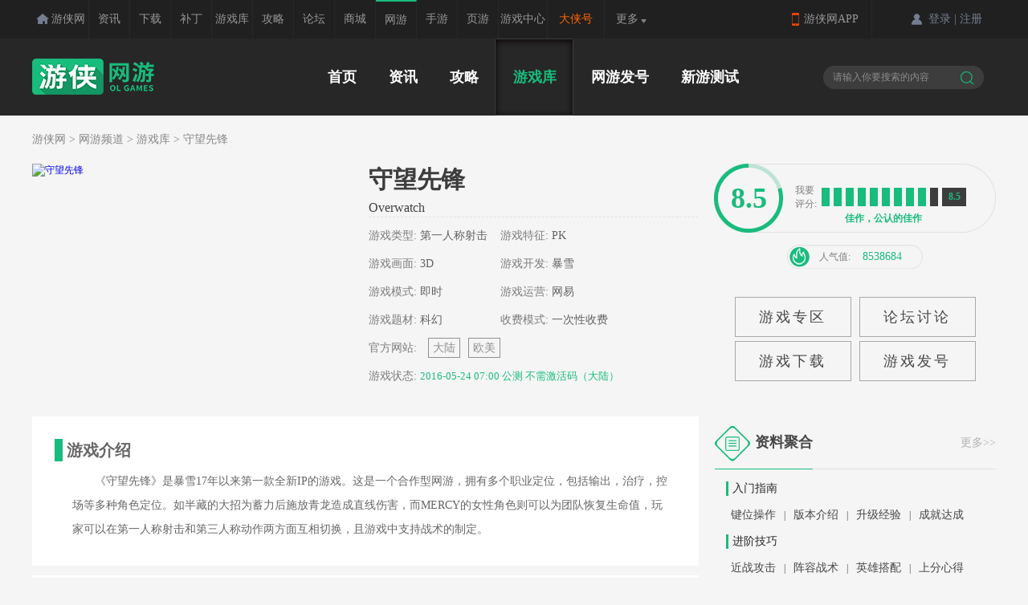

--- FILE ---
content_type: text/html
request_url: https://0day.ali213.net/html/2014/12961.html
body_size: 7755
content:
<!DOCTYPE html PUBLIC "-//W3C//DTD XHTML 1.0 Transitional//EN" "http://www.w3.org/TR/xhtml1/DTD/xhtml1-transitional.dtd">
<html xmlns="http://www.w3.org/1999/xhtml">
<head>
	<meta name="applicable-device" content="pc">
	<meta name="mobile-agent" content="format=html5;url=//3g.ali213.net/ol/" />
	<meta http-equiv="Content-Type" content="text/html; charset=utf-8" />
	<title>守望先锋_守望先锋公测时间_下载_激活码_配置_守望先锋好玩吗_游侠网</title>
	<meta name="Keywords" content="守望先锋,守望先锋公测,守望先锋下载,守望先锋激活码,守望先锋配置,守望先锋好玩吗" />
	<meta name="Description" content="游侠网守望先锋专题页提供丰富全面的守望先锋周边特色内容，包括守望先锋最新测试状态、公测信息、守望先锋客户端下载、激活码、配置要求、试玩评测推荐、相关资讯报道、壁纸截图等资料，方便玩家了解到守望先锋最新最全面的游戏信息。" /> 
	<meta name="renderer" content="webkit" />
	<link rel="stylesheet" href="/css/base.css" />
	<link href="//www.ali213.net/news/css/news_top_2016.css" rel="stylesheet" type="text/css" />
	<link rel="stylesheet" type="text/css" href="//ol.ali213.net/css/global.css">
	<link rel="stylesheet" type="text/css" href="/css/olcontent.css">
	<script src="/js/jquery-1.8.0.min.js"></script>
</head>
<body>
	<!--头部-start-->
       <!--头部-start-->
<link rel="stylesheet" type="text/css" href="//static.ali213.net/js/common/sso/ali-sso-pc-global-version-1.css">
        <style>
            .t1c_l li.hover {border-top: 2px solid #18bc7d;}
            .t1c_app {margin-left:170px;border-color: #27282c;}
            .t1c_app a {color: #979797;}
            #ali213SSO .ali213SSO-online-avatar-username-link .ali213SSO-username {width: 65px;}
        </style>
       <div class="ol_top">
                 <div class="ol_nav">
                     <div class="ns_t1">
                        <div class="t1c">
                            <div class="t1c_l">
                                <ul>
                                    <li><a href="http://www.ali213.net" target="_blank">游侠网</a></li>
                                    <li><a href="http://www.ali213.net/news/" target="_blank">资讯</a></li>
                                    <li><a href="http://down.ali213.net" target="_blank">下载</a></li>
                                    <li><a href="http://patch.ali213.net" target="_blank">补丁</a></li>
                                    <li><a href="http://0day.ali213.net" target="_blank">游戏库</a></li>
                                    <li><a href="http://gl.ali213.net" target="_blank">攻略</a></li>
                                    <li><a href="http://game.ali213.net" target="_blank">论坛</a></li>
                                    <li><a href="https://ali213.fhyx.com/" target="_blank">商城</a></li>
                                    <li class="hover"><a href="http://ol.ali213.net" target="_blank">网游</a></li>
                                    <li><a href="http://m.ali213.net" target="_blank">手游</a></li>
                                    <li><a href="http://web.ali213.net" target="_blank">页游</a></li>                                    <li class="wh"><a href="http://wan.ali213.net" target="_blank">游戏中心</a></li>                                    <li class="wan"><a href="http://www.ali213.net/news/zl/" target="_blank">大侠号</a></li>
                                </ul>
                            </div>
                            <div class="t1c_c"><em>更多</em><span></span></div>
                            <div class="t1c_h">
                                <script src="//www.ali213.net/news/include/hottj.js"></script>
                            </div>
                            
                            <div class="t1c_app"><a href="http://app.ali213.net/" target="_blank">游侠网APP</a></div>
                            <div class="t1c_login_con" id="ali213SSO"></div>
                        </div>
                    </div>
                    <script src="//www.ali213.net/news/js/news_top_2016.js" type="text/javascript"></script>
                    <script id="ali_sso_pc_global" src="//static.ali213.net/js/common/sso/ali-sso-pc-global-version-1.js?callbackAfterLogin=loginAfter"></script>
                 </div>
                 <div class="ol_list_top">
                          <div class="ol_list_top_con">
                                    <a href="http://ol.ali213.net/" target="_blank" class="ol_list_top_logo"></a>
                                    <div class="ol_list_top_nav">
                                         <a href="http://ol.ali213.net/" rel="0">首页</a>
                                         <a href="http://ol.ali213.net/news/"  rel="1">资讯</a>
										 <a href="http://gl.ali213.net/ol/">攻略</a>
                                         <a href="http://0day.ali213.net/ol/"  rel="2">游戏库</a>
                                         <a href="http://ol.ali213.net/ka/"  rel="3">网游发号</a>
                                         <a href="http://ol.ali213.net/testing/"  rel="4">新游测试</a>
                                    </div>
                                    <div class="ol_ntive_search">
                                         <form action="//ol.ali213.net/search.php" method="get">
                                                              <input type="text" name="keyword" id="ol_ntive_search_txt" value="请输入你要搜索的内容" onblur="if(this.value.replace(/\s/g,'')=='') {this.value='请输入你要搜索的内容';}" onfocus="if(this.value.replace(/\s/g,'')=='请输入你要搜索的内容') {this.value='';}" autocomplete="off"/>
                                                              <input type="hidden" value="1" name="type" id="s_type">
                                                              <input type="submit" id="ol_ntive_search_sub" value=""/>
                                         </form>
                                    </div>
                          </div>
                 </div>
       </div>  
<!--头部-end-->
	<!--头部-end-->
	<script>var rel=2,OdayID=7,score,sKeyword='守望先锋,Overwatch',type='第一人称射击';</script>
	<div class="crumb con"><a href="https://www.ali213.net">游侠网</a>&nbsp;>&nbsp;<a href="https://ol.ali213.net/">网游频道</a>&nbsp;>&nbsp;<a href="https://0day.ali213.net/ol/">游戏库</a>&nbsp;&gt;&nbsp;守望先锋</div>

	<div class="game-info con clearfix">
		<div class="game-info-l"><a href="https://0day.ali213.net/html/2014/12961.html" target="_blank" title="守望先锋"><img src="https://imgs.ali213.net/oday/uploadfile/2016/12/22/2016122254050655.jpg" alt="守望先锋" /></a></div>
		<div class="game-info-m">
			<h1 title="别名:OW">守望先锋</h1>
			<h2 class="ename">Overwatch</h2>
			<span class="front">游戏类型: <font>第一人称射击</font></span>
			<span class="back">游戏特征: <font title="PK">PK</font></span>
			<span class="front">游戏画面: <font>3D</font></span>
			<span class="back">游戏开发: <font>暴雪</font></span>
			<span class="front">游戏模式: <font>即时</font></span>
			<span class="back">游戏运营: <font>网易</font></span>
			<span class="front">游戏题材: <font>科幻</font></span>
			<span class="back">收费模式: <font>一次性收费</font></span>
			<span class="official-web">官方网站: <a href="http://ow.blizzard.cn/home" target="_blank" >大陆</a ><a href="http://us.battle.net/overwatch/en" target="_blank" >欧美</a ></span>
			<span class="game-status"><i>游戏状态:</i> 
				<li>2016-05-24 07:00 公测 不需激活码（大陆）</li><ul><li>2016-05-24 07:00 公测 不需激活码（大陆）</li><li>2016-05-03 00:00 压测 需激活码（大陆）</li></ul>
			</span>
		</div>
		<div class="game-info-r">
			<div class="game-info-r-t clearfix">
				<div class="icon score"></div>
				<div class="pingfen">
					<span>我要评分:</span><i class="get"></i><i class="get"></i><i class="get"></i><i class="get"></i><i class="get"></i><i class="get"></i><i class="get"></i><i class=""></i><i class=""></i><i class=""></i><b></b>
					<p></p>
				</div>
			</div>
			<div class="icon game-popularity">人气值:<font id="totalhits">8538684</font></div>
			<div class="game-link clearfix">
				<a href="//www.ali213.net/zt/overwatch/" target="_blank" class="link" style="margin-right: 10px;">游戏专区</a>
				<a href="//game.ali213.net/" target="_blank" class="link">论坛讨论</a>
				<!--<a href="<a href="https://down.ali213.net/pcgame/overwatch.html" target="_blank" class="link" style="margin-right: 10px;">游戏下载</a>" target="_blank" class="[downurlclass]" style="margin-right: 10px;">游戏下载</a>-->
				<a href="https://down.ali213.net/pcgame/overwatch.html" target="_blank" class="link" style="margin-right: 10px;">游戏下载</a>
				<a href="//ol.ali213.net/ka/gift/7.html" target="_blank" class="link">游戏发号</a>
			</div>
		</div>
	</div>
	<div class="game-con con clearfix">
		<div class="game-l">
			<div class="game-intro">
				<h2 class="con-title">游戏介绍</h2>
				<div class="game-intro-txt">
					《守望先锋》是暴雪17年以来第一款全新IP的游戏。这是一个合作型网游，拥有多个职业定位，包括输出，治疗，控场等多种角色定位。如半藏的大招为蓄力后施放青龙造成直线伤害，而MERCY的女性角色则可以为团队恢复生命值，玩家可以在第一人称射击和第三人称动作两方面互相切换，且游戏中支持战术的制定。
				</div>
			</div>
			<div class="game-pic">
				<h2 class="con-title">游戏图集</h2>
				<div class="game-pic-t">
					《守望先锋》精美图赏
					<span><a href="" target="_blank">大图</a></span>
					<em><a href="" target="_blank">原图</a></em>
				</div>
				<div class="game-pic-flash">
					<div class="flash-con">
						<img src="//images.ali213.net/picfile/pic/2016/12/27/2016122743335993.jpg" alt="《守望先锋》精美图赏" style="display:block" b-url="//pic.ali213.net/html/2016-12-27/67043.html"><img src="//images.ali213.net/picfile/pic/2016/12/27/201612274333767.png" alt="《守望先锋》精美图赏" style="" b-url="//pic.ali213.net/html/2016-12-27/67043_2.html"><img src="//images.ali213.net/picfile/pic/2016/12/27/2016122743339710.jpg" alt="《守望先锋》精美图赏" style="" b-url="//pic.ali213.net/html/2016-12-27/67043_3.html"><img src="//images.ali213.net/picfile/pic/2016/12/27/2016122743343257.png" alt="《守望先锋》精美图赏" style="" b-url="//pic.ali213.net/html/2016-12-27/67043_4.html"><img src="//images.ali213.net/picfile/pic/2016/12/27/2016122743346260.png" alt="《守望先锋》精美图赏" style="" b-url="//pic.ali213.net/html/2016-12-27/67043_5.html"><img src="//images.ali213.net/picfile/pic/2016/12/27/2016122743350811.png" alt="《守望先锋》精美图赏" style="" b-url="//pic.ali213.net/html/2016-12-27/67043_6.html"><img src="//images.ali213.net/picfile/pic/2016/12/27/2016122743351558.jpg" alt="《守望先锋》精美图赏" style="" b-url="//pic.ali213.net/html/2016-12-27/67043_7.html">
					</div>
					<div class="flash-prev"></div>
					<div class="flash-next"></div>
					<div class="flash-bar"><i class="active"></i><i class=""></i><i class=""></i><i class=""></i><i class=""></i><i class=""></i><i class=""></i></div>
				</div>
			</div>
			<div class="game-config">
				<h2 class="con-title">配置要求</h2>
				<div class="game-config-con clearfix">
					<div class="recom-config">
						<p class="config-t">推荐配置</p>
						<p class="config-sys">Windows 7 / Windows 8 / Windows 10 64位系统 (或最新版本的 Service Pack)</p><p class="config-cpu">Intel Core i5或 AMD Phenom II X3 处理器及以上</p><p class="config-mem">6 GB RAM</p><p class="config-dis">NVIDIA GeForce GTX 660 or AMD Radeon HD 7950 或以上</p><p class="config-disk">30 GB空间</p>
					</div>
					<div class="config-icon">
						<div class="config-icon-line"></div>
						<i class="icon system">系统</i>
						<i class="icon cpu">CPU</i>
						<i class="icon memory">内存</i>
						<i class="icon display">显卡</i>
						<i class="icon disk">硬盘</i>
					</div>
					<div class="lowest-config">
						<p class="config-t">最低配置</p>
						<p class="config-sys">Windows 7 / Windows 8 / Windows 10 64位系统 (或最新版本的 Service Pack)</p><p class="config-cpu">Intel Core i3或是 AMD Phenom X3 8650</p><p class="config-mem">4 GB RAM</p><p class="config-dis">NVIDIA GeForce GTX 460, ATI Radeon HD 4850, 或是 Intel HDGraphics 4400</p><p class="config-disk">30 GB空间</p>
					</div>
				</div>
			</div>
			<div class="hot-pc" [pcstyle]>
				<div class="main-r-title clearfix">
					<span><i class="icon icon-hot"></i><h3>评测热点</h3></span>
					<!-- <a href="" target="_blank">更多>></a> -->
				</div>
				<li class="pc-item">
				<a href="//www.ali213.net/news/html/2016-5/220495.html" class="clearfix" target="_blank" title="《守望先锋》图文评测：尽显大厂风范">
				<img src="https://imgs.ali213.net/news/2016/05/03/2016050381906995.jpg" alt="《守望先锋》图文评测：尽显大厂风范" />
				<div class="pc-item-r">
				<p class="pc-item-r-t">《守望先锋》图文评测：尽显大厂风范</p>
				<p>【游侠导读】《守望先锋》是一款多人网络射击游戏，也是一款团队对战游戏。每位角色都有自己独立的定位与能力，目前随宣传片已有12位角色登场，据悉还会有更多角色将后续登陆游戏中。</p>
				<span><i class="icon"></i>05-03</span>
				</div>
				</a>
				</li>
			</div>
			<div class="xg-read">
				<div class="main-r-title clearfix">
					<span><i class="icon icon-read"></i><h3>相关阅读</h3></span>
					<!-- <a href="" target="_blank">更多>></a> -->
				</div>
				<div class="xg-read-con clearfix">
					<div class="yxzx">
						<div class="xg-read-t">游戏资讯</div>
						<a href="//www.ali213.net/news/html/2024-10/872823.html" target="_blank" class="clearfix"><span>《守望先锋》移动版开发中！暴雪新书揭秘未来动向</span><span class="time">[10-10]</span></a><a href="//www.ali213.net/news/html/2024-9/870693.html" target="_blank" class="clearfix"><span>守望国服官方正式回应：国服没有，也不会与此ip合作</span><span class="time">[09-27]</span></a><a href="//www.ali213.net/news/html/2024-8/856943.html" target="_blank" class="clearfix"><span>过于混乱被取消？《守望先锋》差点就7v7而非6v6了</span><span class="time">[08-06]</span></a><a href="//www.ali213.net/news/html/2024-8/855909.html" target="_blank" class="clearfix"><span>女记者吐槽电竞世界杯全是男性缺乏女观众 引起众怒</span><span class="time">[08-01]</span></a><a href="//www.ali213.net/news/html/2024-7/851699.html" target="_blank" class="clearfix"><span>《OW》×《爱丽丝梦游仙境》同人皮肤 爱丽丝化身DVA</span><span class="time">[07-16]</span></a><a href="//www.ali213.net/news/html/2024-7/850421.html" target="_blank" class="clearfix"><span>《守望先锋》猎空手办 前凸后翘身材热辣你心动了吗</span><span class="time">[07-10]</span></a>
					</div>
					<div class="yxgl nmr">
						<div class="xg-read-t">游戏攻略</div>
						<a href="//gl.ali213.net/html/2023-12/1245769.html" target="_blank" class="clearfix"><span>《守望先锋2》第8赛季新增皮肤一览</span><span class="time">[12-05]</span></a><a href="//gl.ali213.net/html/2023-11/1216271.html" target="_blank" class="clearfix"><span>《守望先锋》联赛宣告死亡事件介绍</span><span class="time">[11-10]</span></a><a href="//gl.ali213.net/html/2023-11/1215615.html" target="_blank" class="clearfix"><span>《守望先锋》电竞起死回生介绍</span><span class="time">[11-10]</span></a><a href="//gl.ali213.net/html/2023-11/1215585.html" target="_blank" class="clearfix"><span>《守望先锋》2023联赛正式宣告结束</span><span class="time">[11-10]</span></a><a href="//gl.ali213.net/html/2023-11/1209229.html" target="_blank" class="clearfix"><span>《ow》2023世界杯决赛时间介绍</span><span class="time">[11-06]</span></a><a href="//gl.ali213.net/html/2023-11/1209209.html" target="_blank" class="clearfix"><span>《ow》2023世界杯中国队成员介绍</span><span class="time">[11-06]</span></a>
					</div>
				</div>

			</div>
			<div class="game-video">
				<div class="main-r-title clearfix">
					<span><i class="icon icon-video"></i><h3>精彩视频</h3></span>
					<!-- <a href="" target="_blank">更多>></a> -->
				</div>
				<ul class="clearfix">
					<li class="game-video-item ">
				<a href="//v.ali213.net/video/200831/352433.html" target="_blank" title="【游侠网】《守望先锋》格斗游戏《守望先锋搏击俱乐部》"><img src="https://imgs.ali213.net/vd/img/a6/a5/a89434f63f9416eabc9ece16db117d45.jpg?1728987176" alt="【游侠网】《守望先锋》格斗游戏《守望先锋搏击俱乐部》"><p>【游侠网】《守望先锋》格斗游戏《守望先锋搏击俱乐部》</p><i class="icon"></i></a>
				</li><li class="game-video-item ">
				<a href="//v.ali213.net/video/181219/290421.html" target="_blank" title="【游侠网】《守望先锋》定格动画“饼干先锋”"><img src="https://so_v.ali213.net/img/rand5.jpg" alt="【游侠网】《守望先锋》定格动画“饼干先锋”"><p>【游侠网】《守望先锋》定格动画“饼干先锋”</p><i class="icon"></i></a>
				</li><li class="game-video-item ">
				<a href="//v.ali213.net/video/220810/398955.html" target="_blank" title="【游侠网】《守望先锋》周年纪念活动宣传片"><img src="https://so_v.ali213.net/img/rand4.jpg" alt="【游侠网】《守望先锋》周年纪念活动宣传片"><p>【游侠网】《守望先锋》周年纪念活动宣传片</p><i class="icon"></i></a>
				</li><li class="game-video-item ">
				<a href="//v.ali213.net/video/220221/389127.html" target="_blank" title="【游侠网】《守望先锋》全新限时活动“死神的武力准则大挑战”"><img src="https://imgs.ali213.net/vd/img/9d/60/947771dd2f3b3936eebf779d8442b870.jpg?1728987177" alt="【游侠网】《守望先锋》全新限时活动“死神的武力准则大挑战”"><p>【游侠网】《守望先锋》全新限时活动“死神的武力准则大挑战”</p><i class="icon"></i></a>
				</li><li class="game-video-item ">
				<a href="//v.ali213.net/video/210929/381167.html" target="_blank" title="【游侠网】《守望先锋》新死斗地图 - 马莱温多"><img src="https://so_v.ali213.net/img/rand5.jpg" alt="【游侠网】《守望先锋》新死斗地图 - 马莱温多"><p>【游侠网】《守望先锋》新死斗地图 - 马莱温多</p><i class="icon"></i></a>
				</li><li class="game-video-item nmr">
				<a href="//v.ali213.net/video/210519/372069.html" target="_blank" title="【游侠网】《守望先锋》2021年周年庆典"><img src="https://imgs.ali213.net/vd/img/16/23/1b007b06b09365d28b2301645713b323.jpg?1728987177" alt="【游侠网】《守望先锋》2021年周年庆典"><p>【游侠网】《守望先锋》2021年周年庆典</p><i class="icon"></i></a>
				</li><li class="game-video-item ">
				<a href="//v.ali213.net/video/210429/370595.html" target="_blank" title="【游侠网】《守望先锋》五月锦标赛小美传奇皮肤“武跃之美”"><img src="https://imgs.ali213.net/vd/img/7d/b8/730c536d72bc309b771e8af24b11c138.jpg?1728987177" alt="【游侠网】《守望先锋》五月锦标赛小美传奇皮肤“武跃之美”"><p>【游侠网】《守望先锋》五月锦标赛小美传奇皮肤“武跃之美”</p><i class="icon"></i></a>
				</li><li class="game-video-item ">
				<a href="//v.ali213.net/video/210406/368417.html" target="_blank" title="【游侠网】《守望先锋》2021行动档案源氏皮肤"><img src="https://imgs.ali213.net/vd/img/7d/70/7b52bf9da62e7477c6f8342014a3dfb0.jpg?1728987178" alt="【游侠网】《守望先锋》2021行动档案源氏皮肤"><p>【游侠网】《守望先锋》2021行动档案源氏皮肤</p><i class="icon"></i></a>
				</li><li class="game-video-item ">
				<a href="//v.ali213.net/video/210406/368415.html" target="_blank" title="【游侠网】《守望先锋》2021行动档案黑百合皮肤"><img src="https://imgs.ali213.net/vd/img/ed/51/ea62bbede7121765ed5c324c9400b8d1.jpg?1728987178" alt="【游侠网】《守望先锋》2021行动档案黑百合皮肤"><p>【游侠网】《守望先锋》2021行动档案黑百合皮肤</p><i class="icon"></i></a>
				</li><li class="game-video-item ">
				<a href="//v.ali213.net/video/210324/367291.html" target="_blank" title="【游侠网】守望先锋联赛“点金霸主”&“圣邪魔塔”传奇皮肤制作历程"><img src="https://imgs.ali213.net/vd/img/4a/d9/4cb025ea2a6797ed3f1246b21fd79409.jpg?1728987178" alt="【游侠网】守望先锋联赛“点金霸主”&“圣邪魔塔”传奇皮肤制作历程"><p>【游侠网】守望先锋联赛“点金霸主”&“圣邪魔塔”传奇皮肤制作历程</p><i class="icon"></i></a>
				</li><li class="game-video-item ">
				<a href="//v.ali213.net/video/210221/365253.html" target="_blank" title="【游侠网】《守望先锋》旧金山震动队联赛皮肤公布"><img src="https://imgs.ali213.net/vd/img/c2/54/c3565732490e37a57193ef6e128d8474.jpg?1728987178" alt="【游侠网】《守望先锋》旧金山震动队联赛皮肤公布"><p>【游侠网】《守望先锋》旧金山震动队联赛皮肤公布</p><i class="icon"></i></a>
				</li><li class="game-video-item nmr">
				<a href="//v.ali213.net/video/210205/364695.html" target="_blank" title="【游侠网】《守望先锋》2021新年限时活动"><img src="https://imgs.ali213.net/vd/img/66/86/63ee1bb693c3b99896fa24ece48fb686.jpg?1728987178" alt="【游侠网】《守望先锋》2021新年限时活动"><p>【游侠网】《守望先锋》2021新年限时活动</p><i class="icon"></i></a>
				</li>
				</ul>
			</div>

			<div class="game-pl">
				<div class="game-pl-t"><span>相关评论</span></div>
				<div class="game-pl-con">
					<script id="ali_comment_pc_global" src="//comment.ali213.net/js/ali-comment-pc-global-version-1.js?sid=6-12961&categoryId=922802.1455777929"></script>
				</div>
			</div>
			
		</div>
		<div class="game-r">
			<div class="info-jh" [style]>
				<div class="main-r-title clearfix">
					<span><i class="icon icon-info"></i><h3>资料聚合</h3></span>
					<a href="https://gl.ali213.net/z/12961/" target="_blank" rel="nofollow">更多&gt;&gt;</a>
				</div>
				<div class="info-jh-t">入门指南</div><div class="info-jh-item"><a href="http://gl.ali213.net/html/2016-4/118399.html" target="_blank">键位操作</a>|<a href="http://gl.ali213.net/html/2016-4/118499.html" target="_blank">版本介绍</a>|<a href="http://gl.ali213.net/html/2016-4/118401.html" target="_blank">升级经验</a>|<a href="http://gl.ali213.net/html/2016-4/118925.html" target="_blank">成就达成</a></div><div class="info-jh-t">进阶技巧</div><div class="info-jh-item"><a href="http://gl.ali213.net/html/2016-4/118405.html" target="_blank">近战攻击</a>|<a href="http://gl.ali213.net/html/2016-4/118403.html" target="_blank">阵容战术</a>|<a href="http://gl.ali213.net/html/2016-4/118443.html" target="_blank">英雄搭配</a>|<a href="http://gl.ali213.net/html/2016-4/118487.html" target="_blank">上分心得</a></div>
			</div>
			<div class="main-r-title clearfix">
	<span><i class="icon"></i><h3>热门新游推荐</h3></span>
	<a href="http://0day.ali213.net/ol/" target="_blank">更多>></a>
</div>
<div class="hn-game-list">
	<li>
                        <a href="https://0day.ali213.net/html/ol/949.html" target="_blank" title="暗区突围：无限"><img src="https://imgs.ali213.net/IndexTJ/2025/08/28/2025082832521645.png" alt="暗区突围：无限"></a>
                        <div>
                            <a href="https://0day.ali213.net/html/ol/949.html" target="_blank">暗区突围：无限</a>
                            <p>运营 : 腾讯</p>
                            <p>类型 : 第一人称射击</p>
                            <a href="https://down.ali213.net/pcgame/arenabreakoutinfinite.html" target="_blank" class="hn-btn" style="margin-right: 15px;">游戏下载</a>
                            <a href="https://ol.ali213.net/ka/gift/949.html" target="_blank" class="hn-btn">游戏抢号</a>
                        </div>
                    </li><li>
                        <a href="https://0day.ali213.net/html/ol/927.html" target="_blank" title=" 死锁Deadlock"><img src="https://imgs.ali213.net/IndexTJ/2024/09/24/2024092434717880.png" alt=" 死锁Deadlock"></a>
                        <div>
                            <a href="https://0day.ali213.net/html/ol/927.html" target="_blank"> 死锁Deadlock</a>
                            <p>运营 : Valve</p>
                            <p>类型 : 第三人称射击</p>
                            <a href="https://down.ali213.net/pcgame/deadlockpackiso.html" target="_blank" class="hn-btn" style="margin-right: 15px;">游戏下载</a>
                            <a href="https://ol.ali213.net/ka/gift/927.html" target="_blank" class="hn-btn">游戏抢号</a>
                        </div>
                    </li><li>
                        <a href="https://0day.ali213.net/html/ol/923.html" target="_blank" title="燕云十六声"><img src="https://imgs.ali213.net/IndexTJ/2024/09/24/2024092434507955.png" alt="燕云十六声"></a>
                        <div>
                            <a href="https://0day.ali213.net/html/ol/923.html" target="_blank">燕云十六声</a>
                            <p>运营 : 杭州执炬科技有限公司</p>
                            <p>类型 : 角色扮演</p>
                            <a href="https://down.ali213.net/pcgame/wherewindsmeet.html" target="_blank" class="hn-btn" style="margin-right: 15px;">游戏下载</a>
                            <a href="https://ol.ali213.net/ka/gift/923.html" target="_blank" class="hn-btn">游戏抢号</a>
                        </div>
                    </li><li>
                        <a href="https://0day.ali213.net/html/ol/901.html" target="_blank" title="三角洲行动"><img src="https://imgs.ali213.net/IndexTJ/2024/09/24/2024092434436442.png" alt="三角洲行动"></a>
                        <div>
                            <a href="https://0day.ali213.net/html/ol/901.html" target="_blank">三角洲行动</a>
                            <p>运营 : 腾讯</p>
                            <p>类型 : 第一人称射击</p>
                            <a href="https://down.ali213.net/pcgame/deltaforce1.html" target="_blank" class="hn-btn" style="margin-right: 15px;">游戏下载</a>
                            <a href="https://ol.ali213.net/ka/gift/901.html" target="_blank" class="hn-btn">游戏抢号</a>
                        </div>
                    </li>
</div>
<div class="main-r-title clearfix">
	<span><i class="icon ng-test"></i><h3>新游测试表</h3></span>
	<a href="http://ol.ali213.net/testing/" target="_blank">更多>></a>
</div>
<div class="nt-game-list">
	<div class="list-t"><span class="date">&nbsp;&nbsp;日期</span><span class="name">游戏名字</span><span class="status">状态</span><span class="operation">&nbsp;操作</span></div>
	<div class="nt-list-item"><span class="date">07-25</span><span class="name"><a href="https://0day.ali213.net/html/ol/929.html" target="_blank">天龙八部·归来</a></span><span class="status">公测</span><a href="https://ol.ali213.net/ka/gift/929.html">预订</a></div><div class="nt-list-item"><span class="date">04-29</span><span class="name"><a href="https://0day.ali213.net/html/ol/949.html" target="_blank">暗区突围：无限</a></span><span class="status">开服公测</span><a href="https://ol.ali213.net/ka/gift/949.html">预订</a></div><div class="nt-list-item"><span class="date">04-17</span><span class="name"><a href="https://0day.ali213.net/html/ol/947.html" target="_blank">星战王牌</a></span><span class="status">亚洲测试</span><a href="https://ol.ali213.net/ka/gift/947.html">预订</a></div><div class="nt-list-item"><span class="date">03-07</span><span class="name"><a href="https://0day.ali213.net/html/ol/945.html" target="_blank">界外狂潮</a></span><span class="status">公测</span><a href="https://ol.ali213.net/ka/gift/945.html">预订</a></div><div class="nt-list-item"><span class="date">02-26</span><span class="name"><a href="https://0day.ali213.net/html/ol/921.html" target="_blank">霸王大陆</a></span><span class="status">种族争霸</span><a href="https://ol.ali213.net/ka/1291.html">抢号</a></div><div class="nt-list-item"><span class="date">02-19</span><span class="name"><a href="https://0day.ali213.net/html/ol/939.html" target="_blank">仙剑世界</a></span><span class="status">正式上线</span><a href="https://ol.ali213.net/ka/gift/939.html">预订</a></div><div class="nt-list-item"><span class="date">02-06</span><span class="name"><a href="https://0day.ali213.net/html/ol/943.html" target="_blank">Project CW</a></span><span class="status">二测</span><a href="https://ol.ali213.net/ka/1311.html">抢号</a></div><div class="nt-list-item"><span class="date">12-27</span><span class="name"><a href="https://0day.ali213.net/html/ol/923.html" target="_blank">燕云十六声</a></span><span class="status">公测</span><a href="https://ol.ali213.net/ka/gift/923.html">预订</a></div><div class="nt-list-item"><span class="date">12-19</span><span class="name"><a href="https://0day.ali213.net/html/ol/871.html" target="_blank">诛仙世界</a></span><span class="status">公测</span><a href="https://ol.ali213.net/ka/gift/871.html">预订</a></div><div class="nt-list-item"><span class="date">12-06</span><span class="name"><a href="https://0day.ali213.net/html/ol/933.html" target="_blank">漫威争锋</a></span><span class="status">公测</span><a href="https://ol.ali213.net/ka/gift/933.html">预订</a></div><div class="nt-list-item"><span class="date">11-22</span><span class="name"><a href="https://0day.ali213.net/html/ol/937.html" target="_blank">天下4</a></span><span class="status">启程服【天荒地老】上线</span><a href="https://ol.ali213.net/ka/gift/937.html">预订</a></div><div class="nt-list-item"><span class="date">11-01</span><span class="name"><a href="https://0day.ali213.net/html/ol/441.html" target="_blank">战舰世界</a></span><span class="status">星际迷航</span><a href="https://ol.ali213.net/ka/gift/441.html">预订</a></div><div class="nt-list-item"><span class="date">10-24</span><span class="name"><a href="https://0day.ali213.net/html/2017/28903.html" target="_blank">黑色沙漠</a></span><span class="status">国服公测</span><a href="https://ol.ali213.net/ka/gift/43.html">预订</a></div><div class="nt-list-item"><span class="date">10-18</span><span class="name"><a href="https://0day.ali213.net/html/ol/675.html" target="_blank">决战</a></span><span class="status">豪情壮志(双线)</span><a href="https://ol.ali213.net/ka/gift/675.html">预订</a></div><div class="nt-list-item"><span class="date">10-16</span><span class="name"><a href="https://0day.ali213.net/html/2014/12344.html" target="_blank">坦克世界</a></span><span class="status">1.26.1</span><a href="https://ol.ali213.net/ka/gift/187.html">预订</a></div><div class="nt-list-item"><span class="date">09-26</span><span class="name"><a href="https://0day.ali213.net/html/ol/901.html" target="_blank">三角洲行动</a></span><span class="status">公测</span><a href="https://ol.ali213.net/ka/gift/901.html">预订</a></div>
</div>
		</div>
	</div>

	<!-- 底部 -->
    	
       <div class="ol_foot">
                        <div class="ol_foot_con">
                                <a href="http://www.ali213.net/about/" target="_blank" rel="nofollow">关于游侠</a>
                                |
                                <a href="http://www.ali213.net/about/as.html" target="_blank" rel="nofollow">广告合作</a>
                                |
                                <a href="http://www.ali213.net/about/job.html" target="_blank" rel="nofollow">人才招聘</a>
                                |
                                <a href="http://www.ali213.net/about/feedback.html" target="_blank" rel="nofollow"><font color="#ff6000">投诉建议</font></a>
                                |
                                <a href="http://www.ali213.net/about/contact.html" target="_blank" rel="nofollow">联系我们</a>
                                |
                                <a href="http://www.ali213.net/about/SiteMap.html" target="_blank" rel="nofollow">网站地图</a>
                                |
                                <a href="http://www.ali213.net/about/copyright.html" target="_blank" rel="nofollow">版权保护投诉指引</a>
                       </div>
                       <div class="ol_foot_con">CopyRight @ 1999-2023 ALi213.Net All Right Reserved <a href="https://beian.miit.gov.cn"  target="_blank" rel="nofollow">苏ICP备2023007791号</a></div>
                       <div class="ol_foot_con">游侠网 版权所有</div>
       </div>

	<!-- 底部 -->
	<script src="//ol.ali213.net/js/nav.js"></script>
	<script src="//ol.ali213.net/js/yxk.js"></script>
	<script type="text/javascript" src="//static.ali213.net/js/common/hits/ali_hits_pc_global-version-1-for-olyxk.js"></script>
	<div style="display:none;"><script src="//click.ali213.net/Clicks-olyxk-7.html"></script>
	<script type="text/javascript">
	var _bdhmProtocol = (("https:" == document.location.protocol) ? " https://" : " http://");
	document.write(unescape("%3Cscript src='" + _bdhmProtocol + "hm.baidu.com/h.js%3F636e63a3769f693658f6090909c55776' type='text/javascript'%3E%3C/script%3E"));
	</script>
	</div>
</body>
</html>

--- FILE ---
content_type: text/html
request_url: https://click.ali213.net/Clicks-olyxk-7.html
body_size: 180
content:
function keywordtj(key,type,mid){    $.ajax({type:'GET',async:true,url: '//click.ali213.net/keytj.php',data:{key:encodeURIComponent(key),type:type,mid:mid},dataType:'jsonp',jsonp : 'callback',jsonpCallback:'success_jsonpCallback',success: function(json){},error:function(){}});};function clicktjs(refer,id){    $.ajax({type:'GET',async:true,url: '//click.ali213.net/clicks.php',data:{refer:encodeURIComponent(refer),id:id},dataType:'jsonp',jsonp : 'callback',jsonpCallback:'success_jsonpCallback',success: function(json){},error:function(){}});};

--- FILE ---
content_type: text/html
request_url: https://click.ali213.net/general_raw_hits_data.php?channelID=25&entityID=7&referer=&callback=jQuery18007635657756511358_1769933818564&_=1769933819162
body_size: 14
content:
jQuery18007635657756511358_1769933818564({"hits":5021452})

--- FILE ---
content_type: text/html
request_url: https://comment2.ali213.net/api/List
body_size: 1746
content:
{"code":0,"msg":"\u64cd\u4f5c\u6210\u529f","data":{"joinNum":"238","total":11,"pageSize":20,"pageNo":1,"hotList":[{"id":"487084","avatar":"https:\/\/uc.ali213.net\/data\/avatar\/020\/28\/89\/60_avatar_small.jpg","userName":"\u6e38\u4fa0\u7f51\u53cb","comment":"\u6ca1\u5b88\u671b\u5148\u950b\u73a9\u6211\u5feb\u8981\u6b7b\u8fa3","picList":[],"ipAddress":"\u4e2d\u56fd\u79fb\u52a8\u7f51\u53cb","addTime":"05-20 23:09","ding":"6","cai":"11","parentId":"0","hfId":"0","xbhf":null,"steamInfo":null,"psnInfo":null,"isBjb":"0","replyList":[],"avatarBg":null,"grade":null,"isjc":"0","changyanuserid":0,"hfUserName":null,"isLike":0},{"id":"491331","avatar":"https:\/\/uc.ali213.net\/data\/avatar\/032\/20\/45\/48_avatar_small.jpg","userName":"\u6e38\u4fa0\u7f51\u53cb","comment":"\u51b2\u52a8\u4e4b\u4e0b\u4e70\u4e86\u4e00\u4e0b\uff0c\u53d1\u73b0\u8fd8\u771f\u7684\u633a\u597d\u73a9\u3002&lt;br&gt;1\uff0c\u5bb9\u6613\u4e0a\u624b&lt;br&gt;2\uff0c\u73a9\u6cd5\u53d8\u5316\u8f83\u591a\uff0c\u53ef\u4ee5\u65e0\u9650\u6df1\u6316&lt;br&gt;3\uff0c\u66b4\u96ea\u8fd9\u6b21\u987a\u5e94\u6f6e\u6d41\uff0c\u6e38\u620f\u8282\u594f\u771f\u5fc3\u5feb\uff0c10\u5206\u949f\u4ee5\u5185\u7edd\u5bf9\u53ef\u4ee5\u5f88\u6b22\u4e50\u7684\u5b8c\u6210\u4e00\u628a&lt;br&gt;4\uff0c\u5339\u914d\u901f\u5ea6\u5feb\uff0c\u4fbf\u4e8e\u4e0d\u8010\u70e6\u7684\u73a9\u5bb6\u8f6c\u6362\u573a\u666f\u548c\u5c1d\u8bd5\u4e0d\u540c\u82f1\u96c4&lt;br&gt;&lt;br&gt;\u7f3a\u70b9\uff1a&lt;br&gt;\u5730\u56fe\u6709\u4e9b\u590d\u6742","picList":[],"ipAddress":"\u5e7f\u4e1c\u7701\u5e7f\u5dde\u5e02\u7535\u4fe1\u7f51\u53cb","addTime":"05-30 08:39","ding":"4","cai":"10","parentId":"0","hfId":"0","xbhf":null,"steamInfo":null,"psnInfo":null,"isBjb":"0","replyList":[],"avatarBg":null,"grade":null,"isjc":"0","changyanuserid":0,"hfUserName":null,"isLike":0},{"id":"483306","avatar":"https:\/\/uc.ali213.net\/data\/avatar\/010\/18\/23\/87_avatar_small.jpg","userName":"\u6e38\u4fa0\u7f51\u53cb","comment":"\u5b88\u671b\u5148\u950b\u6218\u7f51\u5e73\u53f0\u4e0a198\u53ef\u4ee5\u4e70","picList":[],"ipAddress":"\u5929\u6d25\u5e02\u7535\u4fe1\u7f51\u53cb","addTime":"05-11 21:45","ding":"2","cai":"8","parentId":"0","hfId":"0","xbhf":null,"steamInfo":null,"psnInfo":null,"isBjb":"0","replyList":[],"avatarBg":null,"grade":null,"isjc":"0","changyanuserid":0,"hfUserName":null,"isLike":0},{"id":"493891","avatar":"https:\/\/uc.ali213.net\/data\/avatar\/086\/46\/17\/48_avatar_small.jpg","userName":"wry1001","comment":"\u4e0d\u5c31\u548c\u82b1\u56ed\u6218\u4e89\u5dee\u4e0d\u591a\u7684\u73a9\u6cd5\u4e48","picList":[],"ipAddress":"\u4e0a\u6d77\u5e02\u7535\u4fe1\u7f51\u53cb","addTime":"06-04 10:32","ding":"3","cai":"33","parentId":"0","hfId":"0","xbhf":null,"steamInfo":null,"psnInfo":null,"isBjb":"0","replyList":[],"avatarBg":null,"grade":null,"isjc":"0","changyanuserid":0,"hfUserName":null,"isLike":0},{"id":"390708","avatar":"https:\/\/uc.ali213.net\/data\/avatar\/011\/20\/25\/86_avatar_small.jpg","userName":"\u6e38\u4fa0\u7f51\u53cb","comment":"\u8fd9\u91cc\u6ca1\u4eba\u5417\uff1f\u3002\u3002\u3002\u8fd9\u6e38\u620f\u96be\u9053\u5c31\u6211\u5f88\u559c\u6b22\u5417","picList":[],"ipAddress":"\u4e0a\u6d77\u5e02\u91d1\u5c71\u533a\u7535\u4fe1\u7f51\u53cb","addTime":"10-29 01:53","ding":"3","cai":"15","parentId":"0","hfId":"0","xbhf":null,"steamInfo":null,"psnInfo":null,"isBjb":"0","replyList":[],"avatarBg":null,"grade":null,"isjc":"0","changyanuserid":0,"hfUserName":null,"isLike":0}],"list":[{"id":"983095","avatar":"https:\/\/uc.ali213.net\/data\/avatar\/017\/86\/13\/93_avatar_middle.jpg","userName":"FAKE11","comment":"\u6700\u8fd198\u4ec0\u4e48\u9b3c.\u6ca1\u4e8b\u73a9\u73a9\u81ea\u5b9a\u4e49\u8fd8\u662f\u5f88\u597d\u73a9\u7684\u6392\u4f4d\u5bf9\u4e8e\u6211\u6765\u8bf4\u8fd8\u662f\u7b97\u4e86\u5915\u9633\u7ea2\u67aa\u6cd5","picList":[],"ipAddress":"\u6c5f\u82cf\u7701\u5357\u901a\u5e02\u7535\u4fe1\u7f51\u53cb","addTime":"12-31 10:14","ding":"1","cai":"0","parentId":"0","hfId":"0","xbhf":null,"steamInfo":null,"psnInfo":null,"isBjb":"0","replyList":[],"avatarBg":null,"grade":1,"isjc":"0","changyanuserid":17861393,"hfUserName":null,"isLike":0},{"id":"968815","avatar":"https:\/\/uc.ali213.net\/data\/avatar\/007\/27\/46\/94_avatar_middle.jpg","userName":"qwerty6209","comment":"\u51c9\u4e86\u51c9\u4e86[\/\u6342\u8138]","picList":[],"ipAddress":"\u6c5f\u82cf\u7701\u82cf\u5dde\u5e02\u7535\u4fe1ADSL\u7f51\u53cb","addTime":"12-19 21:19","ding":"2","cai":"0","parentId":"0","hfId":"0","xbhf":null,"steamInfo":null,"psnInfo":null,"isBjb":"0","replyList":[],"avatarBg":null,"grade":1,"isjc":"0","changyanuserid":7274694,"hfUserName":null,"isLike":0},{"id":"526584","avatar":"https:\/\/uc.ali213.net\/data\/avatar\/014\/50\/93\/24_avatar_small.jpg","userName":"\u8840\u6e85\u5a07\u5170","comment":"\u5b88\u671b\u5b89\u5a1c\u6211\u7528\u8d77\u6765\u5c31\u662f\u4e2a\u5751[\/\u60ca\u6050]","picList":[],"ipAddress":"\u5c71\u897f\u7701\u7f51\u53cb","addTime":"07-31 15:10","ding":"1","cai":"0","parentId":"0","hfId":"0","xbhf":null,"steamInfo":null,"psnInfo":null,"isBjb":"0","replyList":[],"avatarBg":null,"grade":null,"isjc":"0","changyanuserid":0,"hfUserName":null,"isLike":0},{"id":"526583","avatar":"https:\/\/uc.ali213.net\/data\/avatar\/014\/50\/93\/24_avatar_small.jpg","userName":"\u8840\u6e85\u5a07\u5170","comment":"\u597d\u5c4c\u7684\u6837\u5b50","picList":[],"ipAddress":"\u5c71\u897f\u7701\u7f51\u53cb","addTime":"07-31 15:09","ding":"1","cai":"0","parentId":"0","hfId":"0","xbhf":null,"steamInfo":null,"psnInfo":null,"isBjb":"0","replyList":[],"avatarBg":null,"grade":null,"isjc":"0","changyanuserid":0,"hfUserName":null,"isLike":0},{"id":"505272","avatar":"https:\/\/uc.ali213.net\/data\/avatar\/095\/32\/04\/53_avatar_small.jpg","userName":"hraley","comment":"\u5b88\u671b\u6218\u7ee9\u67e5\u8be2ow.al213.***","picList":[],"ipAddress":"\u6e38\u4fa0\u6d59\u6c5f\u7701\u79fb\u52a8(\u5168\u7701\u901a\u7528)\u7f51\u53cb","addTime":"06-24 15:54","ding":"1","cai":"7","parentId":"0","hfId":"980202158","xbhf":null,"steamInfo":null,"psnInfo":null,"isBjb":"0","replyList":[],"avatarBg":null,"grade":null,"isjc":"0","changyanuserid":0,"hfUserName":null,"isLike":0},{"id":"493891","avatar":"https:\/\/uc.ali213.net\/data\/avatar\/086\/46\/17\/48_avatar_small.jpg","userName":"wry1001","comment":"\u4e0d\u5c31\u548c\u82b1\u56ed\u6218\u4e89\u5dee\u4e0d\u591a\u7684\u73a9\u6cd5\u4e48","picList":[],"ipAddress":"\u4e0a\u6d77\u5e02\u7535\u4fe1\u7f51\u53cb","addTime":"06-04 10:32","ding":"3","cai":"33","parentId":"0","hfId":"0","xbhf":null,"steamInfo":null,"psnInfo":null,"isBjb":"0","replyList":[],"avatarBg":null,"grade":null,"isjc":"0","changyanuserid":0,"hfUserName":null,"isLike":0},{"id":"491331","avatar":"https:\/\/uc.ali213.net\/data\/avatar\/032\/20\/45\/48_avatar_small.jpg","userName":"\u6e38\u4fa0\u7f51\u53cb","comment":"\u51b2\u52a8\u4e4b\u4e0b\u4e70\u4e86\u4e00\u4e0b\uff0c\u53d1\u73b0\u8fd8\u771f\u7684\u633a\u597d\u73a9\u3002&lt;br&gt;1\uff0c\u5bb9\u6613\u4e0a\u624b&lt;br&gt;2\uff0c\u73a9\u6cd5\u53d8\u5316\u8f83\u591a\uff0c\u53ef\u4ee5\u65e0\u9650\u6df1\u6316&lt;br&gt;3\uff0c\u66b4\u96ea\u8fd9\u6b21\u987a\u5e94\u6f6e\u6d41\uff0c\u6e38\u620f\u8282\u594f\u771f\u5fc3\u5feb\uff0c10\u5206\u949f\u4ee5\u5185\u7edd\u5bf9\u53ef\u4ee5\u5f88\u6b22\u4e50\u7684\u5b8c\u6210\u4e00\u628a&lt;br&gt;4\uff0c\u5339\u914d\u901f\u5ea6\u5feb\uff0c\u4fbf\u4e8e\u4e0d\u8010\u70e6\u7684\u73a9\u5bb6\u8f6c\u6362\u573a\u666f\u548c\u5c1d\u8bd5\u4e0d\u540c\u82f1\u96c4&lt;br&gt;&lt;br&gt;\u7f3a\u70b9\uff1a&lt;br&gt;\u5730\u56fe\u6709\u4e9b\u590d\u6742","picList":[],"ipAddress":"\u5e7f\u4e1c\u7701\u5e7f\u5dde\u5e02\u7535\u4fe1\u7f51\u53cb","addTime":"05-30 08:39","ding":"4","cai":"10","parentId":"0","hfId":"0","xbhf":null,"steamInfo":null,"psnInfo":null,"isBjb":"0","replyList":[],"avatarBg":null,"grade":null,"isjc":"0","changyanuserid":0,"hfUserName":null,"isLike":0},{"id":"487084","avatar":"https:\/\/uc.ali213.net\/data\/avatar\/020\/28\/89\/60_avatar_small.jpg","userName":"\u6e38\u4fa0\u7f51\u53cb","comment":"\u6ca1\u5b88\u671b\u5148\u950b\u73a9\u6211\u5feb\u8981\u6b7b\u8fa3","picList":[],"ipAddress":"\u4e2d\u56fd\u79fb\u52a8\u7f51\u53cb","addTime":"05-20 23:09","ding":"6","cai":"11","parentId":"0","hfId":"0","xbhf":null,"steamInfo":null,"psnInfo":null,"isBjb":"0","replyList":[],"avatarBg":null,"grade":null,"isjc":"0","changyanuserid":0,"hfUserName":null,"isLike":0},{"id":"483306","avatar":"https:\/\/uc.ali213.net\/data\/avatar\/010\/18\/23\/87_avatar_small.jpg","userName":"\u6e38\u4fa0\u7f51\u53cb","comment":"\u5b88\u671b\u5148\u950b\u6218\u7f51\u5e73\u53f0\u4e0a198\u53ef\u4ee5\u4e70","picList":[],"ipAddress":"\u5929\u6d25\u5e02\u7535\u4fe1\u7f51\u53cb","addTime":"05-11 21:45","ding":"2","cai":"8","parentId":"0","hfId":"0","xbhf":null,"steamInfo":null,"psnInfo":null,"isBjb":"0","replyList":[],"avatarBg":null,"grade":null,"isjc":"0","changyanuserid":0,"hfUserName":null,"isLike":0},{"id":"393161","avatar":"https:\/\/uc.ali213.net\/data\/avatar\/087\/54\/81\/72_avatar_small.jpg","userName":"\u6e38\u4fa0\u7f51\u53cb","comment":"\u662f\u56e0\u4e3a\u65f6\u95f4\u4e0d\u9760\u8c31","picList":[],"ipAddress":"\u6cb3\u5317\u7701\u4fdd\u5b9a\u5e02\u7f51\u53cb","addTime":"11-02 22:34","ding":"1","cai":"5","parentId":"0","hfId":"0","xbhf":null,"steamInfo":null,"psnInfo":null,"isBjb":"0","replyList":[],"avatarBg":null,"grade":null,"isjc":"0","changyanuserid":0,"hfUserName":null,"isLike":0},{"id":"390708","avatar":"https:\/\/uc.ali213.net\/data\/avatar\/011\/20\/25\/86_avatar_small.jpg","userName":"\u6e38\u4fa0\u7f51\u53cb","comment":"\u8fd9\u91cc\u6ca1\u4eba\u5417\uff1f\u3002\u3002\u3002\u8fd9\u6e38\u620f\u96be\u9053\u5c31\u6211\u5f88\u559c\u6b22\u5417","picList":[],"ipAddress":"\u4e0a\u6d77\u5e02\u91d1\u5c71\u533a\u7535\u4fe1\u7f51\u53cb","addTime":"10-29 01:53","ding":"3","cai":"15","parentId":"0","hfId":"0","xbhf":null,"steamInfo":null,"psnInfo":null,"isBjb":"0","replyList":[],"avatarBg":null,"grade":null,"isjc":"0","changyanuserid":0,"hfUserName":null,"isLike":0}]}}

--- FILE ---
content_type: text/html; charset=utf-8
request_url: https://ol.ali213.net/api/getvote.php?callback=jQuery18007635657756511358_1769933818564&Action=Show&OdayID=7&_=1769933821910
body_size: -3
content:
jQuery18007635657756511358_1769933818564("true@8.5@8@1564")

--- FILE ---
content_type: text/css
request_url: https://0day.ali213.net/css/base.css
body_size: 622
content:
/*通用*/
body{font-family:"microsoft yahei",Arial,Helvetica,sans-serif;font-size: 12px;}
html,body,ul,li,ol,a,span,input,button,img,p {margin: 0;padding: 0;border:0;}
ul,li,a {text-decoration: none;list-style: none;}
i,em,b,strong {font-style: normal;}
a img {opacity: 1;transition:opacity 0.3s ease-out;-webkit-transition:opacity 0.3s ease-out;-moz-transition:opacity 0.3s ease-out;-o-transition:opacity 0.3s ease-out;}
a img:hover {opacity: 0.8;}
/*专用*/
.clearfix:after{content:"."; display:block; height:0; visibility:hidden; clear:both;}
.clearfix{*zoom:1;}
.fl {float: left;}
.fr {float: right;}
.nmr {margin-right: 0 !important;}
.nml {margin-left: 0 !important;}
.nmb {margin-bottom: 0 !important;}

--- FILE ---
content_type: text/css
request_url: https://ol.ali213.net/css/global.css
body_size: 1138
content:
body{margin:0 auto;font-size:12px;font-family:"宋体",Arial,Helvetica,sans-serif;background-color:#FEFEFE;color:#434343;text-align:left;}
img{border:0px;}
a{text-decoration:none;}
.fl{float:left;}
.fr{float:right;}
.clearfix{clear:both;}
table{border:none!important;}
.xycs td{height:32px;}
img{border:none;}
form,input,select,em,div,ul,li,p,h,h1,h2,h3,h4{margin:0;padding:0; list-style-type:none; font-size:12px; font-family:"微软雅黑"; font-weight:normal;font-style:normal;}
/*公共头部-start*/
.ol_top{width:100%;height:auto;}
.ol_nav{width:100%;height:48px;background-color:#202020;position:relative;z-index:2;}

.ol_list_top{width:100%;height:96px;background-color:#272727;}
.ol_list_top_con{width:1200px;height:96px;margin:0 auto;overflow:hidden;}

.ol_list_top_logo{background:url(../images/Logo.png) no-repeat;display:block;width:178px;height:50px;margin-top:25px;float:left;text-indent: -9999px;}

.ol_list_top_nav{float:left;width:620px;height:96px;margin-left:170px;display:inline;}
.ol_list_top_nav a{float:left;width:auto;height:96px;padding-left:20px;padding-right:20px;line-height:96px;text-align:center;font-size:18px;color:#FFF;font-weight:bold;overflow:hidden;}
.ol_list_top_nav a:visited{color:#e1e1e1;}
.ol_list_top_nav a:hover{color:#18bc7d;}
.ol_list_top_nav a.active,.ol_ntive_nav a.active:visited,.ol_ntive_nav a.active:hover{color:#18bc7d}
.ol_list_top_nav a.ntive{background:url(../images/global.png) no-repeat -470px -167px;color:#18bc7d;width:100px;padding:0px;}
.ol_list_top_nav a.ntive:visited,.ol_list_top_nav a.ntive:hover{color:#18bc7d;}

.ol_ntive_search{width:200px;height:29px;background:url(../images/global.png) no-repeat 0px -260px;overflow:hidden;float:right;margin-right:15px;display:inline;margin-top:34px;position:relative;}
#ol_ntive_search_txt{width:156px;height:29px;outline:none;line-height:29px;background:transparent;border:0px;position:absolute;left:12px;top:0px;color:#8C8C8C;}
#ol_ntive_search_sub{background:url(../images/global.png) no-repeat -200px -265px;width:17px;height:17px;position:absolute;right:12px;top:6px;border:0px;cursor:pointer;}
@media screen and (-webkit-min-device-pixel-ratio:0) {
#ol_ntive_search_txt{line-height:12px;}	
}

.ol_nav .ns_t1{background-color:#202020;}
.t1c{width:1200px;}
.t1c_l li{position:relative;border-right:1px solid #27282c;}
.t1c_l .active{border-top:2px solid #18b679;height:46px;line-height:46px;}
.t1c .t1c_l li a{display:block;color:#979797;}
.t1c .t1c_l li a:visited{color:#979797;}
.t1c .t1c_l li a:hover{color:#18b679;}
.t1c .t1c_l li i{position: absolute;top: 5px;right: 7px;display: block;width: 9px;height: 14px;overflow: hidden;background:url(../images/news_show_ui.png) no-repeat -266px -395px;}
.t1c_r{width:500px;float:right;}
.t1c_r span{width:9px;height:13px;background-position:-12px -72px;float:left;margin-top:20px;margin-left:156px;display:inline-block;}
.t1c_c em{color:#979797;}
.t1c .t1c_r .ntes .ntes_c ul li a{color:#979797;}
.t1c .t1c_r .ntes .ntes_c ul li a:visited{color:#979797;}
.t1c .t1c_r .ntes .ntes_c ul li a:hover{color:#18b679;}
.ali-header-menu-box-con{background-color:#202020;}
.ali-header-menu-box-con .ali-header-menu-box-list-con ul li a,.ali-header-menu-box-con .ali-header-menu-box-list-con ul li a:visited{color:#979797;}
.ali-header-menu-box-con .ali-header-menu-box-t-hot-ul li a,.ali-header-menu-box-con .ali-header-menu-box-t-hot-ul li a:visited{color:#979797;}

/*公共头部-end*/

/*公共底部-start*/

.ol_foot{width:100%;height:auto;background-color:#202020;padding-top:40px;padding-bottom:60px;}
.ol_foot_con{width:100%;text-align:center;height:16px;line-height:16px;margin-top:22px;color:#a0a0a0;}
.ol_foot_con a,.ol_foot_con a:visited{color:#a0a0a0;}
.ol_foot_con a:hover{color:#18b679;}

/*公共底部-end*/

--- FILE ---
content_type: text/css
request_url: https://0day.ali213.net/css/olcontent.css
body_size: 2701
content:
body {background-color: #f5f5f5;}
		.con {width: 1200px;margin: 0 auto;}
		.icon {background-image: url(/images/yxk_icon.png);}
		.mr15 {margin-right: 15px;}

		
		
		.crumb {line-height: 60px;font-size: 14px;color: #868686;}
		.crumb a {color: #868686;}

		.game-info {margin-bottom: 40px;}
		.game-info-l {float: left;width: 400px;height: 275px;margin-right: 19px;}
		.game-info-l img {width: 100%;height: 100%;}
		.game-info-m {float: left;width: 410px;height: 275px;margin-right: 20px;}
		.game-info-m h1 {width: 100%;height: 44px;margin: 0;font-size: 30px;font-weight: 700;color: #3d3d3d;white-space: nowrap;overflow: hidden;}
		.game-info-m .ename {font-size: 16px;line-height: 22px;border-bottom: 1px dashed #e2e2e2;}
		.game-info-m span {display: block;float: left;height: 25px;line-height: 25px;margin-top: 10px; font-size: 14px;color: #7c7c7c;}
		.game-info-m span.back {overflow: hidden;}
		.game-info-m span.front {width: 40%;}
		.game-info-m span.back {width: 60%;}
		.game-info-m span font {color: #636363;}
		.game-info-m span.game-status {position: relative;}
		.game-info-m span.game-status i {float: left;}
		.game-info-m span.game-status > li {display: inline-block;width: 350px;height: 25px;line-height: 25px;overflow: hidden;color: #18BC7D;font-size: 13px;text-indent: .3em;}
		.game-info-m span.game-status ul {display: none;position: absolute;z-index: 999;top: 24px;right: 0;width: 348px;height: auto;overflow: hidden;border: 1px solid #c9c9c9;background: #f5f5f5;}
		.game-info-m span.game-status:hover > li {width: 348px;height: 23px;line-height: 23px;border: 1px solid #c9c9c9;background: #fff;}
		.game-info-m span.game-status:hover ul {display: block;}
		.game-info-m span.game-status ul li {width: 100%;height: 23px;line-height: 23px;font-size: 13px;text-indent: .3em;color:#7A7A7A;}
		.game-info-m span a {display: inline-block;width: 38px;height: 23px;border: 1px solid #909090;margin-left: 10px;color: #909090;text-align: center;line-height: 23px;}
		.game-info-r {float: left;width: 351px;height: 275px;}
		.game-info-r-t {width: 100%;height: 86px;background: url(/images/out_k.png);}
		.score {float: left;width: 86px;height: 86px;line-height: 86px;font-size: 36px;font-weight: 700;color: #18bc7d;text-align: center;}
		.score-1 {background-position: 0 -293px;}
		.score-2 {background-position: -86px -293px;}
		.score-3 {background-position: -172px -293px;}
		.score-4 {background-position: -258px -293px;}
		.score-5 {background-position: -344px -293px;}
		.score-6 {background-position: 0 -379px;}
		.score-7 {background-position: -86px -379px;}
		.score-8 {background-position: -172px -379px;}
		.score-9 {background-position: -258px -379px;}
		.score-10 {background-position: -344px -379px;}
		.pingfen {float: left;width: 220px;height: 58px;margin: 25px 0 0 15px;font-size: 12px;color: #7f7f7f;}
		.pingfen span {display: block;float: left;width: 33px;height: 33px;}
		.pingfen i {display: block;float: left;width: 10px;height: 23px;margin: 5px 5px 0 0;background-color: #3d3d3d;cursor: pointer;}
		.pingfen i.get {background-color: #18bc7d;}
		.pingfen b {display: block;float: left;width: 30px;height: 23px;text-align: center;color: #18bc7d;line-height: 23px;background-color: #3d3d3d;margin-top: 5px;}
		.pingfen p {text-align: center;color: #18bc7d;line-height: 20px;clear: both;font-weight: 700;}
		.game-popularity {width: 129px;height: 30px;padding-left: 40px;line-height: 30px;margin: 15px auto 35px auto;color: #7f7f7f;text-align: left;background-position: -285px -260px;}
		.game-popularity font {margin-left: 15px;font-size: 14px;color: #18bc7d;}
		.game-link {width: 300px;height: auto;margin: 0 auto;}
		.game-link a {display: block;float: left;width: 143px;height: 48px;border: 1px solid #a9a9a9;line-height: 48px;font-size: 18px;color: #474747;text-align: center;margin-bottom: 5px;letter-spacing: 3px;}
		.game-link a.link:hover {color: #fff;background: #18bc7d;border-color: #18bc7d;}
		.game-link a.nolink {color: #b5b5b5;background: #e5e5e5;border-color: #e5e5e5;}

		.game-con {padding-bottom: 50px;}
		.game-l {float: left;width: 830px;height: auto;margin-right: 20px;}
		.game-intro {width: 100%;height: auto;padding-bottom: 30px;overflow: hidden;background: #fff;margin-bottom: 12px;}
		.con-title {margin: 28px 0 0 28px;height: 28px;border-left: 10px solid #18bc7d;line-height: 28px;font-size: 20px;text-align: left;color: #676767;text-indent: 5px;font-weight: 700;}
		.game-intro-txt {margin: 10px 35px 0 50px;line-height: 30px;text-indent: 2em;height: auto;font-size: 14px;color: #676767;overflow: hidden;}
		.game-pic-t {width: 820px;height: 17px;margin-top: 10px;text-indent: 27px;}
		.game-pic-t span {width: 72px;height: 17px;line-height: 17px;float: right;display: block;background: url(//0day.ali213.net/images/jtbz_dt_bg.jpg) no-repeat left;text-indent: 25px;}
		.game-pic-t em {width: 72px;height: 17px;line-height: 17px;float: right;display: block;background: url(//0day.ali213.net/images/jtbz_yt_bg.jpg) no-repeat left;text-indent: 25px;}
		.game-pic-t a {color: #444;}
		.game-pic {width: 100%;height: 585px;background: #fff;overflow: hidden;margin-bottom: 15px;}
		.game-pic-flash {position: relative;width: 765px;height: 480px;margin: 5px auto 0 auto;}
		.flash-con {width: 100%;height: 442px;}
		.flash-con img {display: none;width: 100%;height: 100%;}
		.flash-prev,.flash-next {position: absolute;width: 34px;height: 65px;top: 190px;cursor: pointer;display: none;}
		.flash-prev {left: 10px;background: url(/images/yxk_icon.png) no-repeat -460px -420px;}
		.flash-next {right: 10px;background: url(/images/yxk_icon.png) no-repeat -497px -420px;}
		.flash-bar {position: relative;width: auto;height: 38px;line-height: 38px;text-align: center;}
		.flash-bar i {display: inline-block;width: 15px;height: 15px;border-radius: 7.5px;margin: 10px 10px 0 0;background-color: #aaa;cursor: pointer;}
		.flash-bar i.active {background-color: #18bc7d;}

		.game-config {width: 100%;height: auto;background-color: #fff;overflow: hidden;margin-bottom: 35px;}
		.game-config-con {width: 780px;margin: 20px auto 0 auto;padding-bottom: 30px;}
		.recom-config,.lowest-config {float: left;width: 350px;text-align: right;}
		.game-config-con p {font-size: 12px;color: #898989;line-height: 30px;overflow: hidden;}
		.game-config-con .config-t {font-size: 14px;height: 50px;color: #18bc7d;margin-bottom: 6px;}
		.game-config-con .config-sys {height: 85px;}
		.game-config-con .config-cpu {height: 90px;}
		.game-config-con .config-mem {height: 70px;}
		.game-config-con .config-dis {height: 72px;}
		.game-config-con .config-disk {height: 30px;}
		.lowest-config {text-align: left;}
		.config-icon {position: relative;float: left;width: 35px;height: 350px;margin: 55px 10px 0 10px;}
		.config-icon-line {width: 1px;height: 350px;background-color: #18bc7d;margin: 0 auto;}
		.config-icon i {position: absolute;left: .5px;width: 34px;height: 33px;line-height: 33px;text-align: center;font-size: 12px;color: #18bc7d;background-position: -252px -260px;}
		.config-icon .system {top: 0;background-position: -217px -260px;color: #fff;}
		.config-icon .cpu {top: 85px;}
		.config-icon .memory {top: 175px;}
		.config-icon .display {top: 245px;}
		.config-icon .disk {bottom: 0;}

		.hot-pc {width: 100%;height: auto;margin-bottom: 30px;}
		.main-r-title {width: 100%;height: 65px;line-height: 65px;border-bottom: 1px solid #e1e1e1;}
		.main-r-title span {position: relative;display: block;float: left;padding-left: 50px;height: 65px;border-bottom: 1px solid #18bc7d;}
		.main-r-title span i {position: absolute;display: block;width: 44px;height: 44px;left: 0;top: 12px;background-position: -181px -216px;}
		.main-r-title span i.icon-hot {background-position: -180px -216px;}
		.main-r-title span h3 {color: #474747;font-size: 18px;font-weight: 700;}
		.main-r-title a {display: block;float: right;font-size: 14px;color: #b2b2b2;}
		.main-r-title a:hover {color: #18BC7D;}
		.pc-item {width: 810px;margin: 25px auto 0 auto;}
		.pc-item a {display: block;width: 100%;height: auto;}
		.pc-item a img {display: block;float: left;width: 172px;height: 100px;}
		.pc-item-r {position: relative;float: left;margin-left: 13px;width: 625px;}
		.pc-item-r p {width: 100%;line-height: 23px;font-size: 14px;color: #787878;text-align: left;}
		.pc-item-r .pc-item-r-t {width: 550px;height: 30px;font-size: 18px;color: #000;font-weight: 700;}
		.pc-item-r span {position: absolute;display: block;top: 0;right: 0;height: 15px;padding-left: 20px;color: #a9a9a9;}
		.pc-item-r span i {position: absolute;left: 4px;top: 3px;width: 11px;height: 11px;background-position: -348px -145px;}
		.pc-item:hover .pc-item-r-t {color: #18bc7d;}
		.game-video {width: 100%;height: auto;margin-bottom: 30px;}
		.game-video .icon-video {background-position: -226px -171px;}
		.game-video ul {width: 100%;height: auto;overflow: hidden;margin-top: 25px;}
		.game-video ul li {float: left;width: 120px;height: 130px;margin: 0 22px 5px 0;}
		.game-video ul li a {position: relative;display: block;width: 100%;height: 100%;}
		.game-video ul li a img {width: 100%;height: 90px;}
		.game-video ul li a p {width: 100%;height: 40px;line-height: 20px;text-align: center;color: #666;overflow: hidden;}
		.game-video ul li a i {position: absolute;width: 29px;height: 30px;left: 45px;top: 30px;background-position: -348px -56px;}
		.xg-read {width: 100%;height: auto;margin-bottom: 15px;}
		.xg-read .icon-read {background-position: -91px -216px;}
		.xg-read-con {width: 810px;margin: 20px auto 0 auto;height: auto;overflow: hidden;}
		.xg-read-con .yxzx,.xg-read-con .yxgl {float: left;width: 395px;height: auto;overflow: hidden;margin-right: 20px;}
		.xg-read-t {width: 100%;font-size: 16px;text-align: left;color: #18bc7d;}
		.xg-read-con a {display: block;width: 100%;height: 22px;line-height: 22px;font-size: 14px;color: #474747;margin-top: 10px;}
		.xg-read-con a span {display: block;float: left;width: 345px;height: 22px;overflow: hidden;text-align: left;}
		.xg-read-con a:hover span {color: #18bc7d;}
		.xg-read-con a span.time {float: right;width: 50px;text-align: center;font-size: 12px;color: #bdbdbd;}
		.game-pl {width: 100%;height: auto;}
		.game-pl-t {width: 100%;height: 38px;line-height: 38px;border-bottom: 1px solid #d4d4d4;}
		.game-pl-t span {float: left;width: 100px;padding-left: 12px;height: 37px;border-bottom: 3px solid #18bc7d;text-align: left;font-size: 16px;color: #000;}
		.game-pl-con {margin: 0 12px;}


		.game-r {width: 350px;height: auto;overflow: hidden;}
		.info-jh {width: 100%;height: auto;overflow: hidden;margin-bottom: 50px;}
		.info-jh .icon-info {background-position: -226px -216px;}
		.info-jh-t {width: 320px;border-left: 3px solid #18bc7d;margin: 15px auto;font-size: 14px;text-indent: 5px;color: #272727;}
		.info-jh-item {margin-left: 10px;color: #474747;}
		.info-jh-item a {display: inline-block;padding: 0 10px;font-size: 14px;color: #474747;}
		.info-jh-item a:hover {color: #18bc7d;}

		.hn-game-list {width: 100%;height: auto;overflow: hidden;margin-bottom: 40px;}
		.hn-game-list li {width: 340px;height: 84px;margin: 15px 0 0 10px;}
		.hn-game-list li > a {display: block;float: left;width: 150px;height: 84px;margin-right: 15px;}
		.hn-game-list li > a img {width: 100%;height: 100%;}
		.hn-game-list li > div {float: left;width: 175px;height: 100%;}
		.hn-game-list li > div a {display: block;text-align: left;font-size: 18px;color: #3d3d3d;white-space: nowrap;}
		.hn-game-list li > div p {color: #aaa;text-align: left;line-height: 18px;}
		.hn-game-list li > div .hn-btn {float: left;width: 70px;height: 20px;line-height: 20px;margin-top: 2px;border: 1px solid #18bc7d;color: #18bc7d;font-size: 12px;text-align: center;}
		.hn-game-list li > div .hn-btn:hover,.nt-game-list .nt-list-item > a:hover,.item-r > a:hover {background: #18bc7d;color: #fff;}

		.nt-game-list {width: 340px;margin-left: 10px;height: auto;}
		.nt-game-list .list-t {width: 340px;height: 20px;line-height: 20px;color: #a9a9a9;margin-top: 10px;}
		.nt-game-list span {display: block;float: left;text-align: left;overflow: hidden;}
		.nt-game-list .nt-list-item {width: 340px;margin-top: 10px;color: #474747;overflow: hidden;}
		.nt-game-list .nt-list-item > a {display: block;float: left;width: 32px;height: 18px;border: 1px solid #18bc7d;font-size: 12px;color: #18bc7d;text-align: center;line-height: 18px;}
		.nt-game-list .date {width: 80px;}
		.nt-game-list .name {width: 145px;}
		.nt-game-list .name a {color: #474747;}
		.nt-game-list .name a:hover {color: #18BC7D;}
		.nt-game-list .status {width: 75px;}
		.nt-game-list .operation {width: 40px;}

		.ol_detail_buy {width: 100%;height: 70px;margin-bottom: 20px;background: #fff;}
.ol_detail_buy_l {float: left;width: 70px;height: 70px;background: url(//ol.ali213.net/images/buy.png) center center no-repeat #18bc7d;}
.ol_detail_buy_m {float: left;width: 450px;height: 70px;overflow: hidden;}
.ol_detail_buy_m p {text-align: left;padding-left: 15px;white-space: nowrap;overflow: hidden;}
.ol_detail_buy_m p.ol_detail_buy_name {line-height: 30px;font-size: 18px;color: #18bc7d;font-weight: 700;margin-top: 10px;}
.ol_detail_buy_m p span {display: inline-block;padding: 0px 2px;border: 1px solid #666;margin-right: 5px;font-size: 12px;color: #666;}
.ol_detail_buy_r {float: right;width: 240px;height: 40px;line-height: 40px;margin: 15px 15px 0 0;}
.ol_detail_buy_r span {float: left;width: 120px;height: 40px;background: #d5d5d5;text-align: center;font-size: 16px;}
.ol_detail_buy_r a {float: left;width: 120px;height: 40px;text-align: center;font-size: 16px;color: #fff;background: #18bc7d;}


--- FILE ---
content_type: text/css
request_url: https://static.ali213.net/js/common/sso/ali-sso-pc-global-version-1.css
body_size: 3656
content:
@CHARSET "UTF-8";
.ali213SSOPopSheild {
    position: fixed;
    top: 0;
    left: 0;
    right: 0;
    bottom: 0;
    background: rgba(0, 0, 0, 0.7);
    z-index: 108009;
    font-family: "å¾®è½¯é›…é»‘", "å®‹ä½“";
    filter: progid:DXImageTransform.Microsoft.gradient(startColorstr=#B2000000, endColorstr=#B2000000);
}

.ali213SSOPopSheildCon {
    width: 90%;
    height: 480px;
    position: absolute;
    left: 0;
    top: 0;
    margin: auto;
    bottom: 0;
    right: 0;
    z-index: 108010;
    background-color: #ffffff;
    border-radius: 15px;
    overflow: hidden;
    max-width: 380px;
}

.ali213SSOPopSheild input {
    font-family: "å¾®è½¯é›…é»‘", "å®‹ä½“";
}

.ali213SSOPopSheild .ali213SSOCloseBtn {
    position: absolute;
    width: 18px;
    height: 18px;
    overflow: hidden;
    top: 13px;
    left: 13px;
    /* margin-top: -194px; */
    /* margin-left: 162px; */
    background: url(https://i.ali213.net/statics/images/All.png) no-repeat -28px -130px;
    cursor: pointer;
}

.ali213SSOPopSheild .ali213SSOPopHolderNormal {
    /* position: fixed; */
    width: 79%;
    height: 350px;
    /* padding: 0 40px; */
    background-color: #ffffff;
    /* z-index: 108010; */
    /* top: 50%; */
    /* margin-top: -190.5px; */
    /* left: 50%; */
    /* margin-left: -159px; */
    /* border-top: 3px solid #ff9e02; */
    /* box-sizing: border-box; */
    margin: auto;
}

.ali213SSOLoginMethodTrigger {
    /* position: absolute; */
    height: 44px;
    margin: 0;
    clear: both;
    /* overflow: hidden; */
    width: 100%;
}

.ali213SSOLoginMethodTrigger .ali213SSODynamicTips {
    position: absolute;
    width: 140px;
    height: 26px;
    overflow: hidden;
    top: 10px;
    right: 48px;
    /* background: url(https://i.ali213.net/statics/images/All.png) no-repeat 2px -245px; */
    display: none;
}

.ali213SSOLoginMethodTrigger .ali213SSOLoginRealTrigger {
    position: absolute;
    width: 149px;
    height: 148px;
    overflow: hidden;
    top: 0;
    right: 0;
    background: url(images/ys2.png) no-repeat right top;
    cursor: pointer;
}

.ali213SSOPopSheild .ali213SSOPopHolderNormal .ali213SSO_input {
    width: 100%;
    height: 38px;
    border: 1px solid #CDCDCD;
    position: relative;
    margin-bottom: 30px;
    clear: both;
    background: #ffffff;
    border-radius: 20px;
}

.ali213SSOPopSheild .ali213SSOPopHolderNormal .ali213SSO_input span {
    width: 17px;
    height: 19px;
    position: absolute;
    top: 9px;
    left: 16px;
    background: url(images/zh.png) no-repeat;
}

.ali213SSOPopSheild .ali213SSOPopHolderNormal .ali213SSO_input .ali213SSO_u_pwd {
    background-image: url(images/mm.png);
    width: 21px;
}
.ali213SSOPopSheild .ali213SSOPopHolderNormal .ali213SSO_input .ali213SSO_u_tel{
    background: url(images/sj.png) no-repeat;
    width: 19px;
    height: 22px;
    top: 8px;
}
.ali213SSOPopSheild .ali213SSOPopHolderNormal .ali213SSO_input .ali213SSO_input_common {
    position: absolute;
    width: 75%;
    height: 38px;
    line-height: 34px;
    color: #666666;
    top: 0px;
    left: 46px;
    outline: none;
    border: 0px;
    background: transparent;
    font-size: 14px;
}

.ali213SSOPopSheild .ali213SSOPopHolderNormal .ali213SSO_input .ali213SSO_input_common_passwd {
    /* background: url(http://i.ali213.net/statics/images/signin_passwd_bg2.png) -3px center no-repeat; */
}

.ali213SSOPopSheild .ali213SSOPopHolderNormal .ali213SSO_input em {
    position: absolute;
    width: 100%;
    height: 16px;
    left: 0px;
    bottom: -21px;
    color: #ff0000;
    font-size: 12px;
    font-weight: normal;
    font-family: "å¾®è½¯é›…é»‘";
    font-style: normal;
}

.ali213SSOPopSheild .ali213SSOPopHolderNormal .ali213SSO_check {
    position: relative;
    width: 100%;
    height: 38px;
    margin-bottom: 30px;
    clear: both;
    border: 1px solid #cdcdcd;
    border-radius: 20px;
}

.ali213SSOPopSheild .ali213SSOPopHolderNormal .ali213SSO_check .ali213SSO_check_code {
    width: 90px;
    height: 38px;
    border: 0;
    position: relative;
    /* float: left; */
    /* background: #ffffff; */
}

.ali213SSOPopSheild .ali213SSOPopHolderNormal .ali213SSO_check .ali213SSO_check_code span {
    width: 20px;
    height: 14px;
    position: absolute;
    top: 12px;
    left: 15px;
    background: url(images/dx.png);
}

.ali213SSOPopSheild .ali213SSOPopHolderNormal .ali213SSO_check .ali213SSO_check_code .ali213SSO_input_check {
    position: absolute;
    width: 85px;
    height: 38px;
    line-height: 34px;
    color: #666666;
    top: 0px;
    left: 45px;
    outline: none;
    border: 0px;
    background: transparent;
    font-size: 14px;
}
.ali213SSOPopSheild .ali213SSOPopHolderNormal .ali213SSO_check .ali213SSO_check_btn,
.ali213SSOPopSheild .ali213SSOPopHolderNormal .ali213SSO_check .ali213SSO_check_btn_countdown{
    position: absolute;
    top: 9px;
    right: 14px;
    color: #ffa000;
    font-size: 14px;
    height: 20px;
    line-height: 20px;
    text-align: right;
    cursor: pointer;
}
.ali213SSOPopSheild .ali213SSOPopHolderNormal .ali213SSO_check .ali213SSO_check_img {
    width: 150px;
    border: 1px solid #CDCDCD;
    float: right;
    height: 34px;
    cursor: pointer;
}

.ali213SSOPopSheild .ali213SSOPopHolderNormal .ali213SSO_check .ali213SSO_check_img img {
    display: block;
    border: 0px;
}

.ali213SSOPopSheild .ali213SSOPopHolderNormal .ali213SSO_check .ali213SSO_check_code em {
    position: absolute;
    width: 200px;
    height: 16px;
    left: 0px;
    bottom: -21px;
    color: #ff0000;
    font-size: 12px;
    font-weight: normal;
    font-family: "å¾®è½¯é›…é»‘";
    font-style: normal;
}

.ali213SSOPopSheild .ali213SSOPopHolderNormal .ali213SSO_btn {
    width: 100%;
    height: 40px;
    overflow: hidden;
    clear: both;
}

.ali213SSOPopSheild .ali213SSOPopHolderNormal .ali213SSO_btn input {
    display: block;
    width: 100%;
    height: 40px;
    float: left;
    background-color: #ff9f00;
    border: 0px;
    outline: none;
    text-align: center;
    line-height: 40px;
    color: #FFFFF3;
    font-size: 16px;
    cursor: pointer;
    font-weight: bold;
    border-radius: 20px;
}

.ali213SSOPopSheild .ali213SSOPopHolderNormal .ali213SSO-register-forgot {
    width: 96%;
    height: 35px;
    line-height: 35px;
    padding: 0;
    clear: both;
    overflow: hidden;
    /* border-bottom: 1px solid #f4f4f4; */
    margin: auto;
}

.ali213SSOPopSheild .ali213SSOPopHolderNormal .ali213SSO-register-forgot .ali213SSO-register-link {
    display: block;
    width: 45%;
    float: left;
    overflow: hidden;
    color: #ffa000;
    text-decoration: none;
    text-align: left;
    font-size: 14px;
    color: #a09993;
}

.ali213SSOPopSheild .ali213SSOPopHolderNormal .ali213SSO-register-forgot .ali213SSO-forgot-link {
    display: block;
    width: 45%;
    float: right;
    overflow: hidden;
    color: #a09993;
    text-decoration: none;
    font-size: 14px;
    text-align: right;
    color: #ffa000;
}

.ali213SSOPopSheild .ali213SSOPopHolderNormal .ali213SSO-register-forgot .ali213SSO-forgot-link:hover {
    color: #ff6600;
}

.ali213SSO-third-way {
    width: 100%;
    /* height: 35px; */
    margin: 0;
    clear: both;
    overflow: hidden;
}

.ali213SSO-third-way .ali213SSO-third-way-left {
    width: 100%;
    height: 20px;
    line-height: 20px;
    /* float: left; */
    overflow: hidden;
    color: #666666;
    font-size: 14px;
    text-align: center;
    margin-bottom: 26px;
}

.ali213SSO-third-way .ali213SSO-third-way-icons {
    width: 100%;
    /* height: 35px; */
    /* float: right; */
    overflow: hidden;
    text-align: center;
    font-size: 0;
}

.ali213SSO-third-way .ali213SSO-third-way-icons div {
    width: 49px;
    height: 49px;
    margin: 0 15px;
    /* float: left; */
    overflow: hidden;
    cursor: pointer;
    display: inline-block;
}

.ali213SSO-third-way .ali213SSO-third-way-icons .ali213SSO-third-way-icons-qq {
    background: url(images/qt2.png) no-repeat;
}

.ali213SSO-third-way .ali213SSO-third-way-icons .ali213SSO-third-way-icons-wx {
    background: url(images/qt1.png) no-repeat;
}

.ali213SSO-third-way .ali213SSO-third-way-icons .ali213SSO-third-way-icons-wb {
    background: url(images/qt3.png) no-repeat;
}

.ali213SSOPopSheild .ali213SSOPopHolderDynamic {
    width: 79%;
    height: 350px;
    background-color: #ffffff;
    margin: auto;
    display: none;
}

.ali213SSOPopSheild .ali213SSOPopHolderDynamic .ali213SSOLoginMethodTrigger .ali213SSOLoginRealTrigger {
    background-image: url(images/ys1.png);

}

.ali213SSOPopSheild .ali213SSOPopHolderDynamic .ali213SSO_input {
    width: 250px;
    height: 34px;
    border: 1px solid #CDCDCD;
    position: relative;
    margin-bottom: 24px;
    clear: both;
    background: #ffffff;
}

.ali213SSOPopSheild .ali213SSOPopHolderDynamic .ali213SSO_input span {
    width: 16px;
    height: 18px;
    position: absolute;
    top: 9px;
    left: 8px;
    background: url(https://i.ali213.net/statics/images/All.png) no-repeat 0px -222px;
}

.ali213SSOPopSheild .ali213SSOPopHolderDynamic .ali213SSO_input .ali213SSO_u_pwd {
    background: url(https://i.ali213.net/statics/images/All.png) no-repeat -16px -24px;
}

.ali213SSOPopSheild .ali213SSOPopHolderDynamic .ali213SSO_input .ali213SSO_input_common {
    position: absolute;
    width: 220px;
    height: 34px;
    line-height: 34px;
    color: #9c9d9d;
    top: 0px;
    right: 0px;
    outline: none;
    border: 0px;
    background: transparent;
    font-size: 12px;
}

.ali213SSOPopSheild .ali213SSOPopHolderDynamic .ali213SSO_input em {
    position: absolute;
    width: 100%;
    height: 16px;
    left: 0px;
    bottom: -21px;
    color: #ff0000;
    font-size: 12px;
    font-weight: normal;
    font-family: "å¾®è½¯é›…é»‘";
    font-style: normal;
}

.ali213SSOPopSheild .ali213SSOPopHolderDynamic .ali213SSO_check {
    position: relative;
    width: 100%;
    height: 36px;
    margin-bottom: 26px;
    clear: both;
}

.ali213SSOPopSheild .ali213SSOPopHolderDynamic .ali213SSO_check .ali213SSO_check_code {
    width: 156px;
    height: 34px;
    border: 1px solid #CDCDCD;
    position: relative;
    float: left;
    background: #ffffff;
}

.ali213SSOPopSheild .ali213SSOPopHolderDynamic .ali213SSO_check .ali213SSO_check_code span {
    width: 16px;
    height: 16px;
    position: absolute;
    top: 9px;
    left: 8px;
    background: url(https://i.ali213.net/statics/images/All.png) no-repeat -27px -222px;
}

.ali213SSOPopSheild .ali213SSOPopHolderDynamic .ali213SSO_check .ali213SSO_check_code .ali213SSO_input_check {
    position: absolute;
    width: 126px;
    height: 34px;
    line-height: 34px;
    color: #9c9d9d;
    top: 0px;
    left: 29px;
    outline: none;
    border: 0px;
    background: transparent;
    font-size: 12px;
}

.ali213SSOPopSheild .ali213SSOPopHolderDynamic .ali213SSO_check .ali213SSO_check_btn {
    width: 91px;
    border: 1px solid #CDCDCD;
    border-left: 0;
    float: right;
    height: 34px;
    line-height: 34px;
    cursor: pointer;
    font-size: 12px;
    color: #767676;
    text-align: center;
    background: #f7f7f7;
}

.ali213SSOPopSheild .ali213SSOPopHolderDynamic .ali213SSO_check .ali213SSO_check_btn_countdown {
    width: 91px;
    border: 1px solid #CDCDCD;
    border-left: 0;
    float: right;
    height: 34px;
    line-height: 34px;
    font-size: 12px;
    color: #767676;
    text-align: center;
    background: #f7f7f7;
}

.ali213SSOPopSheild .ali213SSOPopHolderDynamic .ali213SSO_check .ali213SSO_check_code em {
    position: absolute;
    width: 100%;
    height: 16px;
    left: 0px;
    bottom: -21px;
    color: #ff0000;
    font-size: 12px;
    font-weight: normal;
    font-family: "å¾®è½¯é›…é»‘";
    font-style: normal;
}

.ali213SSOPopSheild .ali213SSOPopHolderDynamic .ali213SSO_btn {
    width: 100%;
    height: 40px;
    overflow: hidden;
    clear: both;
}

.ali213SSOPopSheild .ali213SSOPopHolderDynamic .ali213SSO_btn input {
    display: block;
    width: 100%;
    height: 40px;
    float: left;
    background-color: #ff9f00;
    border: 0px;
    outline: none;
    text-align: center;
    line-height: 40px;
    color: #FFFFF3;
    font-size: 16px;
    cursor: pointer;
    font-weight: bold;
}

.ali213SSOPopSheild .ali213SSOPopHolderDynamic .ali213SSO-backto-normalway {
    width: 100%;
    height: 30px;
    line-height: 30px;
    margin: 0 0 15px 0;
    padding: 6px 0 20px 0;
    clear: both;
    overflow: hidden;
    border-bottom: 1px solid #f4f4f4;
    color: #ff6600;
    font-size: 12px;
    text-align: right;
    cursor: pointer;
}

.ali213SSOPopSheild .ali213SSOPopHolderDynamic .ali213SSO-third-way {
    width: 250px;
    height: 35px;
    margin: 10px 0;
    clear: both;
    overflow: hidden;
}

.ali213SSOPopSheild .ali213SSOPopHolderDynamic .ali213SSO-third-way .ali213SSO-third-way-left {
    width: 111px;
    height: 35px;
    line-height: 35px;
    float: left;
    overflow: hidden;
    color: #a09993;
    font-size: 12px;
}

.ali213SSOPopSheild .ali213SSOPopHolderDynamic .ali213SSO-third-way .ali213SSO-third-way-icons {
    width: 130px;
    height: 35px;
    float: right;
    overflow: hidden;
}

.ali213SSOPopSheild .ali213SSOPopHolderDynamic .ali213SSO-third-way .ali213SSO-third-way-icons div {
    width: 34px;
    height: 35px;
    margin: 0 4px;
    float: left;
    overflow: hidden;
    cursor: pointer;
}

.ali213SSOPopSheild .ali213SSOPopHolderDynamic .ali213SSO-third-way .ali213SSO-third-way-icons .ali213SSO-third-way-icons-qq {
    background: url(https://i.ali213.net/statics/images/All.png) no-repeat -38px -180px;
}

.ali213SSOPopSheild .ali213SSOPopHolderDynamic .ali213SSO-third-way .ali213SSO-third-way-icons .ali213SSO-third-way-icons-wx {
    background: url(https://i.ali213.net/statics/images/All.png) no-repeat 2px -180px;
}

.ali213SSOPopSheild .ali213SSOPopHolderDynamic .ali213SSO-third-way .ali213SSO-third-way-icons .ali213SSO-third-way-icons-wb {
    background: url(https://i.ali213.net/statics/images/All.png) no-repeat -78px -180px;
}

.ali213SSODynamicYzmLayer {
    display: none;
    position: absolute;
    width: 260px;
    height: 210px;
    padding: 10px 15px;
    overflow: hidden;
    top: 65px;
    left: 50%;
    margin-left: -145px;
    background: #ffffff;
    border: 1px solid #d6d6d6;
    box-shadow: 0 0 6px #d6d6d6;
    z-index: 2;
}

.ali213SSODynamicYzmLayer .ali213SSODynamicYzmCloseBtn {
    position: absolute;
    width: 18px;
    height: 18px;
    overflow: hidden;
    top: 4px;
    right: 4px;
    background: url(https://i.ali213.net/statics/images/All.png) no-repeat -28px -130px;
    cursor: pointer;
}

.ali213SSODynamicYzmLayer .ali213SSOYzmLable {
    height: 25px;
    line-height: 25px;
    margin: 20px 0;
    clear: both;
    overflow: hidden;
    color: #858585;
    font-size: 14px;
}

.ali213SSODynamicYzmLayer .ali213SSO_dynamic_pic_check {
    position: relative;
    width: 100%;
    height: 36px;
    margin-bottom: 26px;
    clear: both;
}

.ali213SSODynamicYzmLayer .ali213SSO_dynamic_pic_check .ali213SSO_check_code {
    width: 100px;
    height: 34px;
    border: 1px solid #CDCDCD;
    position: relative;
    float: left;
    background: #ffffff;
    /* border-radius: 20px; */
}

.ali213SSODynamicYzmLayer .ali213SSO_dynamic_pic_check .ali213SSO_check_code span {
    width: 16px;
    height: 16px;
    position: absolute;
    top: 9px;
    left: 8px;
    background: url(https://i.ali213.net/statics/images/All.png) no-repeat -48px -132px;
}

.ali213SSODynamicYzmLayer .ali213SSO_dynamic_pic_check .ali213SSO_check_code .ali213SSO_input_check {
    position: absolute;
    width: 70px;
    height: 34px;
    line-height: 34px;
    color: #9c9d9d;
    top: 0px;
    right: 0px;
    outline: none;
    border: 0px;
    background: transparent;
    font-size: 12px;
}

.ali213SSODynamicYzmLayer .ali213SSO_dynamic_pic_check em {
    position: absolute;
    width: 100%;
    height: 32px;
    line-height: 16px;
    left: 0px;
    bottom: -35px;
    color: rgb(255, 0, 0);
    font-size: 12px;
    font-weight: normal;
    font-family: å¾®è½¯é›…é»‘;
    font-style: normal;
}

.ali213SSODynamicYzmLayer .ali213SSO_dynamic_pic_check .ali213SSO_dynamic_check_img {
    width: 150px;
    border: 1px solid #CDCDCD;
    float: right;
    height: 34px;
    cursor: pointer;
}

.ali213SSODynamicYzmLayer .ali213SSO_dynamic_pic_check .ali213SSO_dynamic_check_img img {
    display: block;
    border: 0px;
}

.ali213SSODynamicYzmLayer .ali213SSODynamicYzmSubmitBtn {
    display: block;
    width: 80%;
    height: 40px;
    margin: 45px auto 0 auto;
    background-color: #ff9f00;
    border: 0px;
    outline: none;
    text-align: center;
    line-height: 40px;
    color: #FFFFF3;
    font-size: 16px;
    cursor: pointer;
    font-weight: bold;
    clear: both;
    overflow: hidden;
    border-radius: 20px;
}

@media screen and (-webkit-min-device-pixel-ratio: 0) {
    .ali213SSOPopSheild .ali213SSOPopHolderNormal .ali213SSO_input .ali213SSO_input_common {
        line-height: 12px;
    }

    .ali213SSOPopSheild .ali213SSOPopHolderNormal .ali213SSO_check .ali213SSO_check_code .ali213SSO_input_check {
        line-height: 12px;
    }
}

#ali213SSO {
    position: relative;
    font-family: "å¾®è½¯é›…é»‘", "å®‹ä½“";
    text-align: left;
}

#ali213SSO .ali213SSO-offline-avatar {
    display: inline-block;
    width: 14px;
    height: 14px;
    margin: 17px 5px;
    background: url(https://i.ali213.net/statics/images/All.png) no-repeat -29px -366px;
    float: left;
    overflow: hidden;
}

#ali213SSO .ali213SSO-login {
    display: inline-block;
    height: 28px;
    line-height: 28px;
    margin: 9.5px 2px;
    color: #748090;
    font-size: 14px;
    cursor: pointer;
}

#ali213SSO .ali213SSO-login:hover {
    color: #ff6600;
}

#ali213SSO .ali213SSO-offline-spliter {
    display: inline-block;
    height: 28px;
    line-height: 28px;
    margin: 9.5px 2px;
    color: #748090;
    font-size: 14px;
}

#ali213SSO .ali213SSO-offline-reg {
    display: inline-block;
    height: 28px;
    line-height: 28px;
    margin: 9.5px 2px;
    color: #748090;
    font-size: 14px;
    text-decoration: none;
}

#ali213SSO .ali213SSO-offline-reg:hover {
    color: #ff6600;
}

#ali213SSO .ali213SSO-online-avatar-username-link {
    position: relative;
    display: block;
    width: 118px;
    height: 47px;
    padding: 0 10px 0 0;
    overflow: hidden;
    text-align: right;
    float: right
}

#ali213SSO .ali213SSO-online-avatar-username-link .ali213SSO-online-avatar {
    display: inline-block;
    width: 20px;
    height: 20px;
    margin: 13.5px 5px;
    overflow: hidden;
    border-radius: 10px;
    cursor: pointer;
}

#ali213SSO .ali213SSO-online-avatar-username-link .ali213SSO-username {
    display: inline-block;
    width: 80px;
    text-align: left;
    height: 28px;
    line-height: 28px;
    margin: 9.5px 2px;
    overflow: hidden;
    text-overflow: ellipsis;
    white-space: nowrap;
    color: #748090;
    font-size: 14px;
}

#ali213SSO .ali213SSO-online-avatar-username-link .ali213SSO-username:hover {
    color: #ff6600;
}

#ali213SSO .ali213SSO-online-avatar-username-link .ali213SSO-msg-reminder1 {
    position: absolute;
    display: block;
    width: 8px;
    height: 8px;
    line-height: 15px;
    overflow: hidden;
    top: 4px;
    right: 0;
    background: url(https://i.ali213.net/statics/images/All.png) no-repeat -78px -365px;
}

#ali213SSO .ali213SSO-info-holder {
    position: absolute;
    display: none;
    width: 114px;
    overflow: hidden;
    background: #1e222d;
    bottom: -135px;
    right: 0;
    border-top: 2px solid #3a4153;
}

#ali213SSO .ali213SSO-info-holder .ali213SSO-info-block1 {
    position: relative;
    width: 75px;
    margin: 0 auto;
    clear: both;
    overflow: hidden;
    border-bottom: 1px solid #3c3f50;
}

#ali213SSO .ali213SSO-info-holder .ali213SSO-info-block1 a {
    display: block;
    width: 75px;
    height: 30px;
    line-height: 30px;
    margin: 2.5px auto;
    clear: both;
    overflow: hidden;
    text-decoration: none;
    color: #6b7fa0;
    font-size: 12px;
}

#ali213SSO .ali213SSO-info-holder .ali213SSO-info-block1 a:hover {
    color: #ff6600;
}

#ali213SSO .ali213SSO-info-holder .ali213SSO-info-block1 a em {
    display: inline-block;
    width: 19px;
    height: 16px;
    margin: 7px 0;
    overflow: hidden;
    float: left;
    background: url(https://i.ali213.net/statics/images/All.png) no-repeat -2px -366px;
}

#ali213SSO .ali213SSO-info-holder .ali213SSO-info-block1 span {
    position: absolute;
    display: block;
    width: 30px;
    height: 13px;
    line-height: 13px;
    overflow: hidden;
    top: 50%;
    margin-top: -6.5px;
    right: -1px;
    background: url(https://i.ali213.net/statics/images/All.png) no-repeat -6px -306px;
    color: #ffffff;
    text-align: center;
    font-size: 12px;
    font-style: normal;
}

#ali213SSO .ali213SSO-info-holder .ali213SSO-info-block4 {
    position: relative;
    width: 75px;
    margin: 0 auto;
    clear: both;
    overflow: hidden;
    border-bottom: 1px solid #3c3f50;
}

#ali213SSO .ali213SSO-info-holder .ali213SSO-info-block4 a {
    display: block;
    width: 75px;
    height: 30px;
    line-height: 30px;
    margin: 2.5px auto;
    clear: both;
    overflow: hidden;
    text-decoration: none;
    color: #6b7fa0;
    font-size: 12px;
}

#ali213SSO .ali213SSO-info-holder .ali213SSO-info-block4 a:hover {
    color: #ff6600;
}

#ali213SSO .ali213SSO-info-holder .ali213SSO-info-block4 a em {
    display: inline-block;
    width: 19px;
    height: 16px;
    margin: 7px 0;
    overflow: hidden;
    float: left;
    background: url(https://i.ali213.net/statics/images/All.png) no-repeat -22px -435px;
}

#ali213SSO .ali213SSO-info-holder .ali213SSO-info-block4 span {
    position: absolute;
    display: block;
    width: 30px;
    height: 13px;
    line-height: 13px;
    overflow: hidden;
    top: 50%;
    margin-top: -6.5px;
    right: -1px;
    background: url(https://i.ali213.net/statics/images/All.png) no-repeat -6px -306px;
    color: #ffffff;
    text-align: center;
    font-size: 12px;
    font-style: normal;
}

#ali213SSO .ali213SSO-info-holder .ali213SSO-info-block2 {
    width: 100%;
    margin: 0 auto;
    clear: both;
    overflow: hidden;
}

#ali213SSO .ali213SSO-info-holder .ali213SSO-info-block2 a {
    display: block;
    width: 75px;
    height: 30px;
    line-height: 30px;
    margin: 2.5px auto;
    clear: both;
    overflow: hidden;
    text-decoration: none;
    color: #6b7fa0;
    font-size: 12px;
}

#ali213SSO .ali213SSO-info-holder .ali213SSO-info-block2 a:hover {
    color: #ff6600;
}

#ali213SSO .ali213SSO-info-holder .ali213SSO-info-block2 a em {
    display: inline-block;
    width: 19px;
    height: 16px;
    margin: 7px 0;
    overflow: hidden;
    float: left;
}

#ali213SSO .ali213SSO-info-holder .ali213SSO-info-block2 .ali213SSO-info-block2-li1 em {
    background: url(https://i.ali213.net/statics/images/All.png) no-repeat -2px -158px;
}

#ali213SSO .ali213SSO-info-holder .ali213SSO-info-block2 .ali213SSO-info-block2-li2 em {
    background: url(https://i.ali213.net/statics/images/All.png) no-repeat -42px -158px;
}

#ali213SSO .ali213SSO-info-holder .ali213SSO-info-block2 .ali213SSO-info-block2-li3 em {
    background: url(https://i.ali213.net/statics/images/All.png) no-repeat -1px -433px;
}

#ali213SSO .ali213SSO-info-holder .ali213SSO-info-block3 {
    width: 100%;
    height: 30px;
    clear: both;
    overflow: hidden;
    background: #1a1e29;
}

#ali213SSO .ali213SSO-info-holder .ali213SSO-info-block3 .ali213SSO-logout {
    display: block;
    width: 100%;
    height: 30px;
    line-height: 30px;
    overflow: hidden;
    font-size: 12px;
    color: #6b7fa0;
    cursor: pointer;
    text-align: center;
}

#ali213SSO .ali213SSO-info-holder .ali213SSO-info-block3 .ali213SSO-logout:hover {
    color: #ff6600;
}

/* #ali213SSO .ali213SSO-msg-tip {position: relative;    width: 155px;    height: 28px;    line-height: 28px;  margin: -8px 0 0 0;    padding: 5px 0 0 0;    clear: both;    overflow: hidden;    background: url(https://i.ali213.net/statics/images/All.png) no-repeat -2px -323px;    font-size: 13px;    color: #b3bed0;    text-indent: 5px;   float: right;} */
#ali213SSO .ali213SSO-msg-tip {
    position: absolute;
    width: 155px;
    height: 28px;
    line-height: 28px;
    padding: 5px 0 0 0;
    overflow: hidden;
    background: url(https://i.ali213.net/statics/images/All.png) no-repeat -2px -323px;
    font-size: 13px;
    color: #6d7998;
    text-indent: 5px;
    right: 0;
    top: 38px;
}

#ali213SSO .ali213SSO-msg-tip a {
    color: #ff4f00;
    text-decoration: none;
}

#ali213SSO .ali213SSO-msg-tip em {
    position: absolute;
    width: 9px;
    height: 9px;
    top: 50%;
    margin-top: -2px;
    right: 7px;
    overflow: hidden;
    background: url(https://i.ali213.net/statics/images/All.png) no-repeat -133px -285px;
    cursor: pointer;
}


.ali213SSOloginToggle {
    /* max-width: 250px; */
    margin: 0 auto;
    width: 100%;
    height: 60px;
    line-height: 14px;
    /* border-bottom: 1px solid #dddddd; */
    position: relative;
    z-index: 2;
}

.ali213SSOloginToggle span {
    width: 45%;
    height: 30px;
    text-align: center;
    display: block;
    position: relative;
    font-size: 16px;
    color: #666666;
    float: left;
    cursor: pointer;
    /* margin-right: 26px; */
    text-align: center;
}
.ali213SSOloginToggle span.checked{
    color: #333333;
    font-weight: bold;
}
.ali213SSOloginToggle span i {
    width: 84px;
    height: 4px;
    display: block;
    position: absolute;
    left: 0;
    right: 0;
    margin: auto;
    bottom: 0;
    border-radius: 3px 3px 3px 3px;
}

.ali213SSOloginToggle span.checked i {
    background-color: #ffa000;
}

.ali213SSOloginCode {
    width: 329px;
    height: 230px;
    margin: 0;
    overflow: hidden;
    background: url(images/sm.png) no-repeat;
    position: relative;
    z-index: 2;
}

.ali213SSOloginToggleConLi {
    display: none;
}

.ali213SSOloginToggleConLi:first-child {
    display: block;
}

.ali213SSOloginCode img {
    width: 135px;
    height: 135px;
    vertical-align: bottom;
    margin: 60px 0 0 35px;
}

.ali213SSOloginTitle {
    width: 100%;
    height: 70px;
    margin: auto;
    position: relative;
    z-index: 2;
}

.ali213SSOloginTitle .resetCode {
    /* float: left; */
    width: 100%;
    /* height: 24px; */
    /* margin: 12px 5px 0 0; */
    /* background: url(//static.ali213.net/js/common/sso/images/codelogo.png) no-repeat; */
    /* background-size: 100% 100%; */
    /* cursor: pointer; */
    font-size: 16px;
    color: #333333;
    font-weight: bold;
    text-align: center;
    height: 40px;
    position: relative;
}
.ali213SSOloginTitle .resetCode i{
    width: 50px;
    height: 4px;
    display: block;
    position: absolute;
    left: 0;
    right: 0;
    margin: auto;
    bottom: 7px;
    border-radius: 3px 3px 3px 3px;
    background-color: #ffa000;
}
.ali213SSOloginTitle .codeTitle {
    width: 100%;
    display: block;
    height: 28px;
    vertical-align: middle;
    /* float: left; */
    line-height: 20px;
    text-align: center;
    line-height: 28px;
    letter-spacing: 0px;
    color: #666666;
}

.ali213SSOloginTitle .codeTitle span {
    /* width: 90px; */
    /* display: table-cell; */
    /* height: 48px; */
    /* vertical-align: middle; */
    /* font-size: 14px; */
    /* color: #333; */
}

.ali213SSOloginTitle .codeTitle .checked {
    color: green;
}

.ali213SSOloginTitle .codeTitle .timeover {
    color: red;
}

--- FILE ---
content_type: text/css
request_url: https://comment.ali213.net/css/ali-commentnew.css
body_size: 7105
content:
@charset "utf-8";
/* CSS Document */
#ALICOMMENT{
    overflow: inherit;
}
#ALI213COMMENT {
    clear: both;
    width: 100%;
    height: auto;
    position: relative;
    font-family: "微软雅黑", "宋体";
}

#ALI213COMMENT_ZT {
    clear: both;
    width: 100%;
    height: auto;
    background: #FFFFFF;
    font-family: "微软雅黑", "宋体";
}

.c_clear_10 {
    width: 100%;
    height: 10px;
    overflow: hidden;
    clear: both;
}

.c_clear_30 {
    width: 100%;
    height: 30px;
    overflow: hidden;
    clear: both;
}

.ali-padding-top {
    margin-top: 10px;
}

.ali-comment-article {
    width: 100%;
    height: auto;
    overflow: hidden;
    text-align: left;
    padding: 15px 0px 15px 0px;
    line-height: 24px;
    color: #333;
}

.ali-comment-article-name-w {
    float: left;
    font-size: 16px;
    font-family: "微软雅黑", "宋体";
    color: #444;
    font-weight: bold;
}

.ali-comment-article-name-w:before {
    content: '';
    width: 24px;
    height: 20px;
    background: url(../images/pltiticon.png) no-repeat;
    float: left;
    margin-top: 3px;
}

.ali-comment-article-join-w {
    float: left;
    font-size: 16px;
    font-family: "微软雅黑", "宋体";
}

#ali-comment-cyrs, #ali-comment-plrs {
    color: #ee542a;
    font-size: 20px;
    font-style: italic;
    margin-right: 5px;
}

.ali-comment-post {
    width: auto;
    height: auto;
    display: block;
    border: 1px solid #e5e5e5;
    position: relative;
}

.ali-comment-post-wrap-area-w {
    width: auto;
    min-height: 80px;
    overflow: hidden;
    background-color: #fff;
}

.ali-comment-post-area-textarea-w {
    z-index: 9 !important;
    padding: 4px 4px 3px 7px;
    width: auto;
    outline: 0;
    height: 70px;
    overflow: auto;
}

.ali-comment-post-textarea-fw {
    width: 100%;
    min-height: 66px;
    font-family: "微软雅黑", "宋体";
    line-height: 22px;
    font-size: 14px;
    resize: none;
    overflow-x: hidden;
    overflow-y: auto;
    background-image: none;
    background-attachment: scroll;
    margin: 0;
    padding: 0;
    border: 0;
    outline: 0;
    color: #333;
    background: transparent;
    text-align: left;
    outline: 0;
}

.ali-comment-post-textarea-fw img {
    max-width: 60px;
    margin: 1px;
    vertical-align: bottom;
}

.ali-comment-post-textarea-ow {
    color: #333333;
}

.ali-comment-post-wrap-action {
    background-color: #efefef;
    width: auto;
    height: 42px;
    position: relative;
    border-right: 1px solid #e5e5e5;
}

.ali-comment-post-wrap-action .anonymousLable {
    width: 48px;
    height: 26px;
    font-family: MicrosoftYaHei;
    font-size: 12px;
    font-weight: normal;
    font-stretch: normal;
    line-height: 26px;
    letter-spacing: 0px;
    color: #626262;
    position: absolute;
    right: 150px;
    top: 9px;
}

.ali-comment-post-wrap-action .anonymous {
    position: absolute;
    width: 36px;
    height: 20px;
    background-color: #66c87b;
    border-radius: 10px;
    overflow: hidden;
    top: 12px;
    right: 106px;
}

.ali-comment-post-wrap-action .anonymous::after {
    position: absolute;
    content: "";
    width: 16px;
    height: 16px;
    background-color: #f5f5f5;
    border-radius: 10px;
    border: solid 3px #66c87b;
    right: -1px;
    top: -1px;
    cursor: pointer;
}

.ali-comment-post-wrap-action .noanonymous {
    position: absolute;
    width: 36px;
    height: 20px;
    background-color: #bdbdbd;
    border-radius: 10px;
    overflow: hidden;
    top: 12px;
    right: 106px;
}

.ali-comment-post-wrap-action .noanonymous::after {
    position: absolute;
    content: "";
    width: 16px;
    height: 16px;
    background-color: #f5f5f5;
    border-radius: 10px;
    border: solid 3px #bdbdbd;
    left: -1px;
    top: -1px;
    cursor: pointer;
}

.ali-comment-post-userinfo {
    float: left;
}

#ali-comment-add-face {
    width: 62px;
    height: 34px;
    border-right: 1px solid #c8c8c8;
    float: left;
    display: block;
    margin-top: 5px;
}

#ali-comment-add-face-hf {
    width: 40px;
    height: 39px;
    border-right: 1px solid #e6eaed;
    float: left;
    display: block;
}

.ali-comment-face {
    display: block;
    width: 20px;
    height: 22px;
    overflow: hidden;
    background: url(../images/bq_A.png) no-repeat;
    margin-top: 6px;
    margin-left: 18px;
    cursor: pointer;
}

.ali-comment-post-userinfo a:hover .ali-comment-face {
    background: url(../images/ba_B.png) no-repeat;
}

.current .ali-comment-face {
    background: url(../images/ba_B.png) no-repeat;
}

.ali-comment-add-user {
    width: 36px;
    height: 39px;
    overflow: hidden;
    float: left;
    display: block;
    margin-left: 10px;
    position: relative;
}

.ali-comment-user {
    display: block;
    width: 20px;
    height: 22px;
    overflow: hidden;
    background: url(../images/login.png) no-repeat;
    margin: 10px auto 0px auto;
    cursor: pointer;
}

.ali-comment-user:hover {
    background: url(../images/00A.png) no-repeat;
}

.ali-comment-username {
    width: auto;
    float: left;
    height: 42px;
    line-height: 42px;
    font-size: 16px;
    color: #a6a6a6;
    cursor: pointer;
    text-align: left;
}

.ali-comment-username em {
    cursor: pointer;
    font-style: normal;
    font-size: 16px;
}

.ali-comment-username em:hover {
    color: #f60;
}

.ali-comment-username-ydl {
    width: auto;
    height: 39px;
    overflow: hidden;
    line-height: 39px;
    float: left;
    padding-right: 5px;
    color: #f60;
    margin-left: 3px;
}

.ali-comment-username-ydl a, .ali-comment-username-ydl a:visited, .ali-comment-username-ydl a:hover {
    color: #f60;
}

.ali-comment-username input {
    width: 120px;
    height: 20px;
    overflow: hidden;
    border: 1px solid #CCD4D9;
    line-height: 20px;
    color: #666;
    text-indent: 5px;
    outline: 0;
}

.ali-comment-logout {
    width: 40px;
    height: 39px;
    overflow: hidden;
    line-height: 39px;
    text-align: center;
    display: block;
    float: left;
}

.ali-comment-logout a:link {
    color: #666;
    text-decoration: none;
}

.ali-comment-logout a:hover {
    color: #FF6600 !important;
    text-decoration: none;
}

.ali-comment-logout a:visited {
    color: #666;
    text-decoration: none;
}

#ali_comment_yzm {
    width: 68px;
}

#ali_comment_yzm_hf {
    width: 68px;
}

.ali-comment-face-list {
    width: auto;
    height: auto;
    overflow: hidden;
    background: #FFF;
    position: absolute;
    left: -1px;
    bottom: 39px;
    border-left: 1px solid #e5e5e5;
    border-right: 1px solid #e5e5e5;
    border-bottom: 1px solid #e5e5e5;
    border-top: 1px solid #e5e5e5;
    display: none;
    z-index: 999;
}

/*emoji*/
.ali-comment-face-list .emoji-toggle {
    width: 245px;
    height: 36px;
    background-color: #f4f4f4;
}

.ali-comment-face-list .emoji-toggle .li {
    width: 52px;
    height: 36px;
    position: relative;
    float: left;
    cursor: pointer;
    margin-right: 5px;
}

.ali-comment-face-list .emoji-toggle .li.active {
    background-color: #ffffff;
}

.ali-comment-face-list .emoji-toggle .li img {
    display: block;
    width: 26px;
    height: 26px;
    position: absolute;
    top: 5px;
    margin: auto;
    left: 0;
    right: 0;
}


.ali-comment-face-list ul {
    padding: 0px;
    margin: 0px;
    width: 246px;
    height: auto;
    overflow: hidden;
    display: none;
}
.ali-comment-face-list ul:first-child{
    display: block;
}
.ali-comment-face-list ul.yxn li {


}

.ali-comment-face-list ul li {
    width: 61px;
    height: 61px;
    overflow: hidden;
    float: left;
    border:0;
    text-align: center;
}
.ali-comment-face-list ul.default li{
    width: 40px;
    height: 35px;

    border-right: 1px dotted #ccd4d9;
    border-bottom: 1px dotted #ccd4d9;
}
.ali-comment-face-list ul li img {
    width: 50px;
    height: 50px;
    margin: 5px;
    display: block;
    margin: 4px;
    /* float: left; */
}
.ali-comment-face-list ul.default li img{
    width: 23px;
    height: 23px;
    overflow: hidden;
    display: block;
    margin: 5px auto 0px auto;
}


.ali-comment-face-list ul li a {width: 61px;height: 61px;overflow: hidden;display: block;background: #FFF;}

.ali-comment-face-list ul.default li a {
    width: 40px;
    height: 35px;
}

.ali-comment-face-list ul li a:hover {
    background: #f2f2f2;
}

.ali-comment-sub {
    float: right;
}

.ali-comment-sub-button {
    width: 90px;
    height: 42px;
    overflow: hidden;
    background-color: #ff6600;
    border: 0;
    padding: 0;
    cursor: pointer;
    outline: 0;
    color: #fff;
    font-size: 20px;
    font-family: "微软雅黑";
}

.current .ali-comment-sub-button {
    background-position: 0px -50px;
}

.ali-comment-nm-yzm {
    float: right;
    margin-right: 10px;
    display: none;
}

.ali-comment-nm-yzm img {
    width: 80px;
    height: 20px;
    overflow: hidden;
    margin-top: 10px;
}

.ali-comment-nm-yzm input {
    width: 50px;
    height: 20px;
    overflow: hidden;
    border: 1px solid #CCD4D9;
    line-height: 20px;
    color: #666;
    text-indent: 5px;
    outline: 0;
    float: left;
    margin-top: 10px;
    margin-right: 5px;
}

.ali-comment-post-login {
    width: auto;
    height: auto;
    display: block;
    padding: 10px 0px 10px 0px;
    overflow: hidden;
    display: none;
}

.ali-comment-post-login-a:link {
    width: 119px;
    height: 42px;
    overflow: hidden;
    float: left;
    line-height: 42px;
    text-align: center;
    display: block;
    text-decoration: none;
    background: url(../images/comment_login_bg.jpg) no-repeat;
    outline: none;
}

.ali-comment-post-login-a:hover {
    width: 119px;
    height: 42px;
    overflow: hidden;
    float: left;
    line-height: 42px;
    text-align: center;
    display: block;
    text-decoration: none;
    background: url(../images/comment_login_bg_hover.jpg) no-repeat;
    outline: none;
}

.ali-comment-post-login-a:visited {
    width: 119px;
    height: 42px;
    overflow: hidden;
    float: left;
    line-height: 42px;
    text-align: center;
    display: block;
    text-decoration: none;
    background: url(../images/comment_login_bg.jpg) no-repeat;
    outline: none;
}

.ali-comment-post-login-a i {
    width: 60px;
    float: right;
    text-align: left;
    font-style: normal;
    font-size: 14px;
    color: #44708e;
}

.ali-comment-post-regester-a:link {
    float: left;
    font-size: 14px;
    color: #5788AA;
    text-decoration: none;
    line-height: 40px;
    width: 50px;
    display: block;
    text-align: center;
}

.ali-comment-post-regester-a:hover {
    color: #FF6600 !important;
}

.ali-comment-post-regester-a:visited {
    color: #5788AA;
}

.ali-comment-alert {
    width: auto;
    height: auto;
    display: block;
    padding: 10px 0 0;
    display: none;
    text-align: center;
}

.ali-comment-alert span {
    width: auto;
    height: auto;
    background: #fef2e1;
    display: block;
    padding: 9px 0 8px;
    color: #ee542a;
    font-size: 14px;
}

.ali-comment-no {
    width: auto;
    height: auto;
    padding: 10px 0 0;
    text-align: center;
}

.ali-comment-no span {
    width: auto;
    height: auto;
    background: #fef2e1;
    display: block;
    padding: 9px 0 8px;
    color: #f60;
}

.ali-comment-box {
    width: auto;
    height: auto;
}

.ali-comment-box-tit {
    width: auto;
    height: auto;
    line-height: 16px;
    padding: 10px 0px 10px 0px;
    text-align: left;
    border-bottom: 1px solid #dedede;
}

.ali-comment-box-tit:before {
    content: '';
    width: 12px;
    height: 24px;
    background: url(../images/plconicon.png) no-repeat;
    float: left;
    margin-top: -4px;
    margin-right: 5px;
}

.ali-comment-box-tit strong {
    font-size: 16px;
    font-weight: bold;
    color: #444;
}

.ali-c-block-box {
    width: auto;
    height: auto;
    border-bottom: 1px dotted #d9d9d9;
    text-align: left;
    padding: 13px 0 11px;
}

.ali-msg-wrap-gw {
    width: auto;
    height: auto;
}

.ali-wrap-user-gw {
    width: auto;
    height: 40px;
    line-height: 25px;
}

.ali-wrap-user-gw .user_grade {
    display: inline-block;
    height: 20px;
    line-height: 20px;
    margin: 10px 8px;
    padding: 0 15px;
    float: left;
    overflow: hidden;
    border-radius: 15px;
    color: #ffffff;
    font-size: 13px;
}

.user_grade_1, .user_grade_2, .user_grade_3, .user_grade_4, .user_grade_5 {
    background: -webkit-linear-gradient(#d1d1d1, #666666);
    background: -o-linear-gradient(#d1d1d1, #666666);
    background: -moz-linear-gradient(#d1d1d1, #666666);
    background: linear-gradient(#d1d1d1, #666666);
}

.user_grade_6, .user_grade_7, .user_grade_8, .user_grade_9, .user_grade_10 {
    background: -webkit-linear-gradient(#54c5ff, #1a63b5);
    background: -o-linear-gradient(#54c5ff, #1a63b5);
    background: -moz-linear-gradient(#54c5ff, #1a63b5);
    background: linear-gradient(#54c5ff, #1a63b5);
}

.user_grade_11, .user_grade_12, .user_grade_13, .user_grade_14, .user_grade_15 {
    background: -webkit-linear-gradient(#ffa454, #b54d1a);
    background: -o-linear-gradient(#ffa454, #b54d1a);
    background: -moz-linear-gradient(#ffa454, #b54d1a);
    background: linear-gradient(#ffa454, #b54d1a);
}

.user_grade_16, .user_grade_17, .user_grade_18, .user_grade_19, .user_grade_20 {
    background: -webkit-linear-gradient(#ff5454, #b51a1a);
    background: -o-linear-gradient(#ff5454, #b51a1a);
    background: -moz-linear-gradient(#ff5454, #b51a1a);
    background: linear-gradient(#ff5454, #b51a1a);
}

.user_grade_21, .user_grade_22, .user_grade_23, .user_grade_24, .user_grade_25 {
    background: -webkit-linear-gradient(#ffe185, #b57e28);
    background: -o-linear-gradient(#ffe185, #b57e28);
    background: -moz-linear-gradient(#ffe185, #b57e28);
    background: linear-gradient(#ffe185, #b57e28);
}

.ali-user-name_pic {
    width: 40px;
    height: 40px;
    border-radius: 40px;
    float: left;
    position: relative;
}

.ali-user-name_pic i {
    position: absolute;
    width: 40px;
    height: 40px;
    left: 0px;
    top: 0px; /*background:url(../images/mask_40.png) no-repeat;*/
}

.ali-user-name_pic img.user_avatar {
    display: block;
    width: 40px;
    height: 40px;
    border-radius: 40px;
}

.ali-user-name_pic .avatarBgDiv {
    position: absolute;
    top: -10px;
    left: -10px;
    width: 60px;
    height: 60px;
    overflow: hidden;
}

.ali-user-name_pic .avatarBgDiv .avatarBg {
    display: block;
    width: 100%;
}

.ali-comment-add-user img {
    width: 30px;
    height: 30px;
    overflow: hidden;
    top: 5px;
    position: absolute;
    left: 0px;
}

.ali-comment-add-user label {
    position: absolute;
    width: 30px;
    height: 30px;
    left: 0px;
    top: 5px;
    background: url(../images/mask_30.png) no-repeat;
    cursor: pointer;
}

.ali-user-name-gw {
    float: left;
    color: #ff8f44;
    display: inline;
    margin-left: 15px;
    height: 40px;
    line-height: 40px;
    font-size: 14px;
}

.ali-user-address-gw {
    float: left;
    display: inline;
    color: #969696;
    padding-left: 10px;
    height: 40px;
    line-height: 40px;
    font-size: 14px;
}

.ali-user-steamid-gw {
    float: left;
    display: inline;
    width: 30px;
    height: 40px;
    background: url(../images/steamlogo.png) no-repeat 4px;
    position: relative;
    background-size: 75%;
}

.ali-user-psnid-gw {
    float: left;
    display: inline;
    width: 30px;
    height: 40px;
    background: url(../images/psnlogo.png) no-repeat 4px;
    position: relative;
    background-size: 75%;
}

.steam-window {
    width: 400px;
    height: 266px;
    background: white;
    border-radius: 8px;
    box-shadow: 0 0 8px #ccc;
    position: absolute;
    left: 30px;
    top: 9px;
    z-index: 1;
    display: none;
}

.steam-head {
    height: 75px;
    line-height: 75px;
    text-align: left;
    width: 100%;
    box-sizing: border-box;
    padding: 0 5px 0 15px;
    background: #4b5568;
    color: rgb(163, 172, 189);
    font-size: 16px;
    overflow: hidden;
    text-overflow: ellipsis;
    white-space: nowrap;
    border-radius: 8px 8px 0 0;
}

.steam-head img {
    width: 50px;
    height: 50px;
    vertical-align: bottom;
    border: 0;
    margin-right: 20px;
    border-radius: 50%;
    float: left;
    margin-top: 12px;
}

.steam-window .game-info {
    width: 95%;
    margin: 35px auto 28px;
    height: 45px;
    font-size: 0;
}

.steam-window .game-info li {
    width: 33.3%;
    box-sizing: border-box;
    border-left: 1px solid #e4e4e4;
    display: inline-block;
}

.steam-window .game-info li:first-child {
    border-left: 0;
}

.steam-window .game-info li div {
    font-size: 22px;
    color: #4b5568;
    font-weight: bold;
    width: 100%;
    text-align: center;
    margin-bottom: 3px;
}

.steam-window .game-info li div span {
    font-size: 16px;
    font-weight: normal;
}

.steam-window .game-info li p {
    font-size: 14px;
    color: #4b5568;
    text-align: center;
}

.app-code {
    width: 90%;
    margin: auto;
    height: 65px;
}

.app-code .code-img {
    float: right;
}

.app-code .code-img img {

    width: 65px;
    height: 65px;
    vertical-align: bottom;
}

.app-code p {
    text-align: right;
    padding-top: 18px;
    color: #4b5568;
    font-size: 14px;
    line-height: 22px;
    padding-right: 80px;
}

.psn-window {
    background: url(../images/psn.png) no-repeat;
}

.psn-window .steam-head {
    background: none;
    color: white;
}

.ali-user-time-gw {
    float: right;
    display: inline;
    color: #b8b8b8;;
    height: 40px;
    line-height: 40px;
    font-size: 12px;
}

.ali-wrap-issue-gw {
    width: auto;
    height: auto;
    /*overflow: hidden;*/
}

.ali-issue-wrap-gw {
    width: auto;
    height: auto;
    /*overflow: hidden;*/
    line-height: 22px;
    font-size: 14px;
    color: #444;
    word-wrap: break-word;
    word-break: break-all;
    padding-left: 60px;
    text-align: left;
}

.ali-issue-wrap-gw img {
    max-width: 60px;
    font-size: 0;
    margin: 1px;
    vertical-align: bottom;
    height: auto;
    width: auto;
}


.ali-wrap-action-gw {
    width: auto;
    height: 16px;
    overflow: hidden;
    line-height: 16px;
    display: block;
    _height: 25px;
    clear: both;
}

.ali-action-click-gw {
    float: right;
}

.ali-click-jb-gw {
    float: left;
    padding-left: 15px;
    margin-right: 15px;
    color: #969696;
    background: url(https://comment.ali213.net/images/jbicon.png) no-repeat;
    cursor: pointer;
    font-size: 12px;
    display: block !important;
}

.ali-click-time {
    float: left;
    padding-left: 15px;
    margin-right: 15px;
    color: #969696;
    cursor: pointer;
    font-size: 12px;
}

.ali-comment-jbcon {
    width: 380px;
    height: 290px;
    border: #f0f0f0 1px solid;
    background: #fff;
    position: fixed;
    left: 50%;
    top: 50%;
    margin-left: -365px;
    margin-top: -145px;
    z-index: 102;
    display: none;
}

.jbcon-head {
    width: 100%;
    height: 38px;
    line-height: 38px;
    text-align: left;
    text-indent: 1em;
    border-bottom: #f0f0f0 1px solid;
    font-size: 16px;
}

.jbcon-head em {
    float: right;
    margin-right: 10px;
    margin-top: 10px;
    display: inline-block;
    height: 15px;
    width: 15px;
    cursor: pointer;
    background: url(https://comment.ali213.net/images/jbclose.png) no-repeat;
}

.jbcon-body {
    width: 100%;
    height: 160px;
}

.jbcon-body-radio {
    height: 74px;
    margin-left: 45px;
    text-align: left;
    margin-top: 20px;
}

.jbcon-body-radio label {
    height: 12px;
    float: left;
    margin: 10px 45px 15px 0;
    display: inline-block;
}

.jbcon-body-radio label input[type=radio] + span {
    display: inline-block;
    height: 10px;
    width: 10px;
    border-radius: 10px;
    border: #aaa 1px solid;
    background-color: transparent;
    cursor: pointer;
    margin-right: 5px;
}

.jbcon-body-radio label input[type=radio] + span em {
    width: 6px;
    height: 6px;
    margin-left: 2px;
    border-radius: 6px;
    margin-top: 2px;
    display: block;
}

.jbcon-body-radio label input[type=radio]:checked + span em {
    background-color: #ff8a00;
}

.hidden-input {
    width: 12px;
    height: 12px;
    opacity: 0;
    position: absolute;
    z-index: -1;
}

.jbcon-body-title {
    text-align: left;
    padding-left: 45px;
    font-size: 14px;
    margin-top: 10px;
}

.jbcon-body-input {
    margin-top: 15px;
}

.jbcon-body-input input {
    width: 282px;
    height: 30px;
    line-height: 30px;
    border: #f0f0f0 1px solid;
    text-align: left;
}

.jbcon-foot {
    width: 100%;
    height: 40px;
    margin-top: 15px;
}

.jbcon-foot i {
    width: 116px;
    height: 38px;
    line-height: 38px;
    font-size: 16px;
    border: #f60 1px solid;
    color: #f60;
    margin-left: 48px;
    float: left;
    display: inline-block;
    cursor: pointer;
    text-align: center;
}

.jbcon-foot em {
    width: 116px;
    height: 38px;
    line-height: 38px;
    font-size: 16px;
    border: #f60 1px solid;
    background: #f60;
    color: #fff;
    margin-left: 48px;
    float: left;
    display: inline-block;
    cursor: pointer;
    text-align: center;
}

.ali-click-ding-gw {
    float: left;
}

.ali-evt-support {
    cursor: pointer;
}

.ali-evt-support:link .ali-icon-ding-bg {
    width: 13px;
    height: 14px;
    overflow: hidden;
    background: url(../images/zan_A.png) no-repeat;
    display: block;
    float: left;
    text-decoration: none;
}

.ali-evt-support:hover .ali-icon-ding-bg {
    width: 13px;
    height: 14px;
    overflow: hidden;
    background: url(../images/zan_B.png) no-repeat;
    display: block;
    float: left;
    text-decoration: none;
}

.ali-evt-support:visited .ali-icon-ding-bg {
    width: 13px;
    height: 14px;
    overflow: hidden;
    background: url(../images/zan_A.png) no-repeat;
    display: block;
    float: left;
    text-decoration: none;
}

.ali-icon-name-bg {
    float: left;
    padding: 0 0 0 4px;
    color: #f60;
    font-style: normal;
    font-family: "微软雅黑";
    line-height: 14px;
    font-size: 12px;
}

.ali-evt-reply {
    font-size: 12px;
}

.ali-click-cai-gw {
    float: left;
    padding-left: 12px;
}

.ali-evt-support {
    cursor: pointer;
}

.ali-evt-opposed:link .ali-icon-cai-bg {
    width: 13px;
    height: 14px;
    overflow: hidden;
    background: url(../images/cai_A.png) no-repeat;
    display: block;
    float: left;
    text-decoration: none;
}

.ali-evt-opposed:hover .ali-icon-cai-bg {
    width: 13px;
    height: 14px;
    overflow: hidden;
    background: url(../images/cai_B.png) no-repeat;
    display: block;
    float: left;
    text-decoration: none;
}

.ali-evt-opposed:visited .ali-icon-cai-bg {
    width: 13px;
    height: 14px;
    overflow: hidden;
    background: url(../images/cai_A.png) no-repeat;
    display: block;
    float: left;
    text-decoration: none;
}

.ali-reply-gw {
    float: left;
    padding-left: 12px;
    line-height: 16px;
}

.ali-reply-gw a:link {
    color: #969696;
    text-decoration: none;
}

.ali-reply-gw a:hover {
    color: #ee542a !important;
    text-decoration: underline;
}

.ali-reply-gw a:visited {
    color: #969696;
    text-decoration: none;
}

.ali-yjdc {
    cursor: default;
}

.ali-yjdc:link .ali-icon-ding-bg {
    background: url(../images/zan_g.png) no-repeat;
}

.ali-yjdc:hover .ali-icon-ding-bg {
    background: url(../images/zan_g.png) no-repeat;
}

.ali-yjdc:visited .ali-icon-ding-bg {
    background: url(../images/zan_g.png) no-repeat;
}

.ali-yjdc:link .ali-icon-cai-bg {
    background: url(../images/cai_g.png) no-repeat;
}

.ali-yjdc:hover .ali-icon-cai-bg {
    background: url(../images/cai_g.png) no-repeat;
}

.ali-yjdc:visited .ali-icon-cai-bg {
    background: url(../images/cai_g.png) no-repeat;
}

.wrap-build-gw {
    margin: 0px 0 6px;
    width: auto;
    height: auto;
    overflow: hidden;
}

.build-floor-gw {
    border: 1px solid #DEE4E9;
    background-color: #FBFBFB;
    padding: 4px 4px 6px;
}

.wrap-build-gw .ali-user-name-gw {
    padding-left: 5px;
}

.ali-huifu-con {
    padding-left: 5px;
}

.ali-text-center {
    text-align: center;
}

.ali-comment-huifu-input {
    width: auto;
    height: auto;
}

.ali-comment-hf-container {
    /*overflow: hidden;*/
    width: 100%;
    margin: 20px auto 0;
    background-color: #fafafa;
    border-radius: 10px;
    border: solid 1px #eaeaea;
    box-sizing: border-box;
    padding: 0 15px;
}

.ali-comment-hf-con {
    min-height: 67px;
    height: auto;
    /*overflow: hidden;*/
}

.ali-comment-hf-body {
    width: auto;
    height: auto;
    /*overflow: hidden;*/
    border-bottom: 1px solid #eee;
    padding: 10px 0;
    font-size: 0;
    text-align: left;
    white-space: normal;
    display: none;
}

.ali-comment-hf-avatar {
    width: 30px;
    line-height: 30px;
    height: 30px;
    border-radius: 50%;
    display: inline-block;
    vertical-align: middle;
    float: left;
    position: relative;
    margin-left: 7px;
}

.ali-comment-hf-avatar > img {
    width: 100%;
    height: 100%;
    margin: 0;
    border-radius: 50%;
}

.ali-comment-hf-avatar .avatarBgDiv {
    position: absolute;
    top: -7px;
    left: -7px;
    width: 44px;
    height: 44px;
    overflow: hidden;
}

.ali-comment-hf-avatar .avatarBgDiv .avatarBg {
    display: block;
    width: 100%;
    height: 100%;
    margin: 0;
}

.ali-comment-hf-user, .ali-comment-hf-user-hf {
    text-align: left;
    color: #969696;
    font-size: 14px;
    padding-left: 10px;
    display: inline;
    vertical-align: middle;

}

.ali-comment-hf-user {
    padding-left: 0;
}

.ali-comment-hf-text {
    width: 100%;
    float: left;
    margin-bottom: 4px;
    line-height: 20px;
    margin-top: 6px;
    box-sizing: border-box;
    margin-left: -37px;
    padding-left: 48px;
    text-align: left;
}

.ali-comment-hf-hf {
    text-align: left;
    color: #c1c1c1;
    font-size: 14px;
    padding-left: 10px;
    display: inline;
    vertical-align: middle;
}

.ali-reply-num {
    clear: both;
    height: 40px;
    line-height: 40px;
    overflow: hidden;
    text-align: right;
    font-size: 14px;
    color: #484848;
    display: none;
}

.ali-reply-num > div {
    /* float:right; */
    width: 100%;
    text-align: right;
    position: relative;
    height: 40px;
}

.ali-reply-num .more-btns {
    display: none;
}

.ali-reply-num.active .ali-reply-more {
    display: none;
}

.ali-reply-num.active .more-btns {
    display: block;
}

.ali-reply-num .load-10,
.ali-reply-num .close-more {
    color: #ff5200;
    cursor: pointer;
    float: right;
}

.ali-reply-num .close-more:before {
    content: "";
    display: block;
    width: 12px;
    height: 12px;
    margin: 14px 5px;
    float: left;
    background: url(../images/sq.png) no-repeat center center;
}

.ali-comment-hf-container .load-more {
    width: 120px;
    height: 32px;
    line-height: 32px;
    text-align: center;
    color: #ff5200;
    font-size: 14px;
    display: none;
    margin: auto;
    cursor: pointer;
    position: absolute;
    left: 0;
    top: 0;
    bottom: 0;
    right: 0;
}

.ali-comment-hf-container.active .load-more {
    display: block;
}

/*.ali-comment-hf-address {*/
/*	height: 25px;*/
/*	line-height: 25px;*/
/*	text-align: left;*/
/*	display: inline;*/
/*	color: #969696;*/
/*	float: left;*/
/*	padding-left: 10px;*/
/*	font-size: 14px;*/
/*}*/

/*.ali-comment-hf-lou-num {*/
/*	height: 25px;*/
/*	line-height: 25px;*/
/*	display: inline;*/
/*	float: right;*/
/*	font-size: 14px;*/
/*	color: #b8b8b8;*/
/*	padding-right: 15px;*/
/*}*/
.ali-comment-hf-left {
    width: auto;
    height: auto;
    overflow: hidden;
    text-align: left;
    font-size: 14px;
    clear: both;
    color: #969696;
    margin-top: 5px;
    margin-bottom: 5px;
    word-wrap: break-word;
    word-break: break-all;
    padding-left: 10px;
    display: inline;
    vertical-align: middle;
}

.ali-comment-hf-content {
    width: auto;
    height: auto;
    overflow: hidden;
    text-align: left;
    font-size: 14px;
    clear: both;
    color: #444;
    margin-top: 5px;
    margin-bottom: 5px;
    word-wrap: break-word;
    word-break: break-all;
    padding-left: 10px;
    padding-right: 10px;
    display: inline;
    vertical-align: middle;
    display: block;
    padding-left:0;
}

.ali-comment-xsyclc {
    width: auto;
    height: 36px;
    overflow: hidden;
    text-align: left;
    color: #949b93;
    border-left: 4px solid #e1e1e1;
    font-size: 14px;
    margin: 0 auto;
    line-height: 36px;
    background: #fbfbfb;
    padding: 0 15px;
    border-bottom: #e1e1e1 1px dashed;
}

.ali-comment-xsyclc span {
    color: #ff6600;
    cursor: pointer;
}

.ali_page_fenye_comment {
    width: auto;
    height: auto;
    overflow: hidden;
    margin: 10px auto 30px auto;
    text-align: center;
    font-size: 14px;
    padding-top: 5px;
    clear: both;
    clear: both;
    font-family: "微软雅黑";
}

.ali_page_fenye_comment a:link {
    width: auto;
    height: 15px;
    display: inline-block;
    line-height: 15px;
    background-color: #ffffff;
    border: #E6E6E6 1px solid;
    margin-right: 2px;
    padding: 5px;
    text-decoration: none;
    color: #333;
    padding-left: 6px;
    padding-right: 6px;
}

.ali_page_fenye_comment a:visited {
    width: auto;
    height: 15px;
    display: inline-block;
    line-height: 15px;
    background-color: #ffffff;
    border: #E6E6E6 1px solid;
    margin-right: 2px;
    padding: 5px;
    text-decoration: none;
    color: #333;
    padding-left: 6px;
    padding-right: 6px;
}

.ali_page_fenye_comment a:hover {
    width: auto;
    height: 15px;
    display: inline-block;
    line-height: 15px;
    background-color: #f60;
    border: #f60 1px solid;
    margin-right: 2px;
    padding: 5px;
    color: #ffffff !important;
    text-decoration: none;
    padding-left: 6px;
    padding-right: 6px;
}

a.currpage_comment:link {
    height: 15px;
    display: inline-block;
    line-height: 15px;
    background-color: #f60;
    border: #f60 1px solid;
    margin-right: 2px;
    color: #ffffff;
    padding: 5px;
    text-decoration: none;
}

a.currpage_comment:visited {
    height: 15px;
    display: inline-block;
    line-height: 15px;
    background-color: #f60;
    border: #f60 1px solid;
    margin-right: 2px;
    color: #ffffff;
    padding: 5px;
    text-decoration: none;
}

a.currpage_comment:hover {
    height: 15px;
    display: inline-block;
    line-height: 15px;
    background-color: #f60;
    border: #f60 1px solid;
    margin-right: 2px;
    color: #ffffff !important;
    padding: 5px;
    text-decoration: none;
}

.ali_page_fenye_comment span a:link {
    width: auto;
    height: 15px;
    display: inline-block;
    line-height: 15px;
    background-color: #ffffff;
    border: #E6E6E6 1px solid;
    margin-right: 2px;
    padding: 5px;
    text-decoration: none;
    color: #333;
}

.ali_page_fenye_comment span a:visited {
    width: auto;
    height: 15px;
    display: inline-block;
    line-height: 15px;
    background-color: #ffffff;
    border: #E6E6E6 1px solid;
    margin-right: 2px;
    padding: 5px;
    text-decoration: none;
    color: #333;
}

.ali_page_fenye_comment span a:hover {
    width: auto;
    height: 15px;
    display: inline-block;
    line-height: 15px;
    background-color: #f60;
    border: #f60 1px solid;
    margin-right: 2px;
    color: #ffffff !important;
    padding: 5px;
    text-decoration: none;
}


.ali-comment-login-tc {
    width: 400px;
    height: 250px;
    overflow: hidden;
    border: 1px solid #CCD4D9;
    border-radius: 3px;
    background: #FFF;
    margin: 20px auto 0px auto;
    position: absolute;
    top: 20px;
    left: 130px;
    z-index: 99999;
    display: none;
}

.ali-comment-login-tc-title {
    width: 400px;
    height: 45px;
    overflow: hidden;
    line-height: 45px;
    text-align: left;
    background: #FAFAFA;
    border-bottom: 1px solid #CCD4D9;
}

.ali-comment-login-tc-title-left {
    width: 300px;
    height: 45px;
    overflow: hidden;
    float: left;
    display: inline;
    margin-left: 13px;
}

.ali-comment-login-tc-title-left img {
    width: 30px;
    height: 30px;
    overflow: hidden;
    display: block;
    float: left;
    margin-top: 8px;
    margin-right: 8px;
}

.ali-comment-login-tc-title-left span {
    float: left;
    font-size: 16px;
    font-family: "\5FAE\8F6F\96C5\9ED1", "\5B8B\4F53";
}

.ali-comment-login-tc-title-right {
    width: 45px;
    height: 45px;
    float: right;
    overflow: hidden;
    cursor: pointer;
}

.ali-comment-login-tc-title-right img {
    width: 12px;
    height: 12px;
    overflow: hidden;
    display: block;
    margin: 18px auto 0px auto;
}

.ali-comment-login-tc-body {
    width: 340px;
    height: 155px;
    overflow: hidden;
    margin: 25px auto 0px auto;
}

.ali-comment-login-tc-body-list {
    width: 340px;
    height: 32px;
    overflow: hidden;
    line-height: 32px;
    margin-bottom: 10px;
}

.ali-comment-login-tc-body-list-left {
    width: 50px;
    height: 32px;
    overflow: hidden;
    float: left;
    text-align: left;
    font-size: 14px;
}

.ali-comment-login-tc-body-list-right {
    width: 270px;
    height: 30px;
    overflow: hidden;
    border: 1px solid #CCD4D9;
    float: left;
}

.ali-comment-login-tc-input {
    width: 270px;
    height: 16px;
    overflow: hidden;
    display: block;
    border: 0px;
    line-height: 16px;
    text-align: left;
    text-indent: 5px;
    padding: 7px 0px 7px 0px;
    outline: none;
}

.ali-comment-login-tc-body-list-right-2 {
    width: 270px;
    height: 30px;
    overflow: hidden;
    float: left;
    text-align: left;
}

.ali-comment-login-tc-body-list-right-2 a:link {
    color: #4A91C5;
    text-decoration: underline;
}

.ali-comment-login-tc-body-list-right-2 a:hover {
    color: #FF6600 !important;
    text-decoration: underline;
}

.ali-comment-login-tc-body-list-right-2 a:visited {
    color: #4A91C5;
    text-decoration: underline;
}

.ali-comment-login-tc-sub {
    width: 78px;
    height: 30px;
    overflow: hidden;
    display: block;
    float: left;
    background: url(/images/ali-comment-tc-sub.jpg) no-repeat;
    border: 0px;
    font-size: 0px;
    cursor: pointer;
    outline: none;
}

.ali-comment-login-tc-body-list-right-2 span {
    float: left;
    color: #F00;
    padding-left: 10px;
}


/*2015/5/14 by-sjedufei*/
.ali-hf {
    line-height: 23px;
    color: #FF6406;
    padding-top: 5px;
    font-size: 14px;
    font-family: 微软雅黑
}

.ali-hf-bg {
    width: 10px;
    height: 14px;
    display: inline-block;
    background: url(/images/y1.png) no-repeat
}

.ali-hf-bg-y2 {
    background: url(/images/y2.png) no-repeat
}


.xbmore:hover {
    text-decoration: underline
}

.s_content {
    margin-top: 15px;
    font-size: 14px;
    text-align: left;
}

#tmp_ggao {
    width: 215px;
    height: 50px;
    background: url(/images/gif_lt.gif) no-repeat;
    position: absolute;
    right: -9px;
    top: -51px;
}

#tmp_news {
    width: 215px;
    height: 50px;
    background: url(/images/gif_news.gif) no-repeat;
    position: absolute;
    right: -9px;
    top: -51px;
}


.commentRd {
    position: fixed;
    top: 0;
    left: 0;
    right: 0;
    bottom: 0;
    background: rgba(0, 0, 0, 0.7);
    z-index: 108009;
    display: none;
}

.commentRdCenter {
    width: 477px;
    height: 480px;
    position: absolute;
    left: 0;
    top: 0;
    margin: auto;
    bottom: 0;
    right: 0;
    border-radius: 15px;
    overflow: hidden;
}

.commentRdImg {
    position: absolute;
    top: -20px;
    z-index: 1;
    width: 445px;
    margin: 0 auto;
    left: 0;
    right: 0
}

.commentRdContent {
    width: 477px;
    padding-bottom: 20px;
    background-color: #ffffff;
    border-radius: 24px;
    position: absolute;
    top: 95px;
}

.commentRdContent .txt {
    height: 40px;
    font-size: 16px;
    font-weight: bold;
    width: 53%;
    margin: 0 auto;
    line-height: 24px;
    letter-spacing: 0px;
    color: #333333;
    margin-top: 80px;
}

.commentRdContent .login {
    width: 196px;
    height: 42px;
    color: #ffffff;
    font-size: 16px;
    line-height: 42px;
    text-align: center;
    margin: 0 auto;
    background-image: linear-gradient(90deg, #f85336 0%, #f97246 100%), linear-gradient(#000000, #000000);
    font-weight: bold;
    border-radius: 21px;
    margin-top: 20px;
    cursor: pointer
}

.commentRdContent .close {
    position: absolute;
    bottom: -60px;
    left: 0;
    right: 0;
    margin: 0 auto;
    width: 42px;
    cursor: pointer
}

/*2021/3/19*/

#ali-comment-add-img {
    width: 62px;
    height: 34px;
    border-right: 1px solid #c8c8c8;
    float: left;
    display: block;
    margin-top: 5px;
}

.add-img-btn {
    width: 100%;
    height: 100%;
    position: absolute;
    left: 0;
    top: 0;
    background: url(../images/add-img3.png);
}

.ali-comment-img {
    display: block;
    width: 25px;
    height: 23px;
    overflow: hidden;
    background: url(../images/add-img4.png) no-repeat;
    margin-top: 6px;
    margin-left: 18px;
    cursor: pointer;
}

.current .ali-comment-img {
    background: url(../images/add-img4.png) no-repeat;
}

.ali-comment-img-list {
    overflow: hidden;
    position: absolute;
    left: -1px;
    top: 39px;
    width: 317px;
    height: 130px;
    background-color: #ffffff;
    border-radius: 6px;
    border: 1px solid #e5e5e5;
    display: none;
    z-index: 999;
    padding: 0 15px 15px;
}

.ali-comment-img-list .add-close {
    position: absolute;
    top: 5px;
    right: 5px;
    width: 20px;
    height: 20px;
    background: url(../images/add-img2.png) no-repeat center center;
    cursor: pointer;
}

.ali-comment-img-list .add-title {
    width: 100%;
    height: 42px;
    line-height: 48px;
    text-align: left;
    font-size: 14px;
    color: #515151;
}

.ali-comment-img-list .add-img-container {
    width: 100%;
    overflow: hidden;
    white-space: nowrap;
    text-align: left;
    color: #515151;
    font-size: 0;
    position: relative;
    padding-top: 8px;
}

.ali-comment-img-list .add-img-list {
    font-size: 0;
    display: inline-block;
}

.ali-comment-img-list .add-img-li,
.ali-comment-img-list .add-btn {
    display: inline-block;
    margin-right: 10px;
    position: relative;
    width: 80px;
    height: 80px;
}

.add-imgAll {
    display: inline-block;
}

.ali-comment-img-list .add-img-li img {
    width: 80px;
    height: 80px;
    border-radius: 8%;
}

.ali-comment-img-list .delete-img {
    width: 20px;
    height: 20px;
    background-color: #cd0000;
    border-radius: 10px;
    cursor: pointer;
    position: absolute;
    top: -6px;
    right: -6px;
}

.ali-comment-img-list .delete-img:before {
    content: "";
    width: 11px;
    height: 3px;
    background-color: #ffffff;
    border-radius: 2px;
    position: absolute;
    left: 0;
    right: 0;
    top: 0;
    bottom: 0;
    margin: auto;
}

.img_content {
    width: 100%;
    margin-top: 20px;
}

.img_content .img_content-nine {
    width: 381px;
    margin: 20px 0;
    overflow: hidden;
}

.img_content .img_content_little {
    width: 120px;
    height: 120px;
    background-color: #e3e3e3;
    border-radius: 10%;
    float: left;
    margin: 0 7px 7px 0;
    overflow: hidden;
    position: relative;
    cursor: pointer;
}

.img_content .img_content_little img {
    width: 100%;
    height: 100%;
    max-width:100%;
}

.img_content .img_content_little:hover:before {
    content: "";
    display: block;
    width: 100%;
    height: 100%;
    background: rgba(0, 0, 0, 0.7);
    position: absolute;
    left: 0;
    top: 0;
}

.img_content .img_content_little:hover:after {
    content: "";
    width: 53px;
    height: 53px;
    background: url(../images/add-img1.png) no-repeat center center;
    position: absolute;
    left: 0;
    top: 0;
    bottom: 0;
    right: 0;
    margin: auto;
}

.img_content .img_content-show {
    width: 560px;
    background-color: #f5f5f5;
    border-radius: 10px;
    border: solid 1px #dbdbdb;
    padding: 0 13px 10px;
    display: none;
}

.img_content .img_content-show > .img_content_close {
    clear: both;
    height: 40px;
    text-align: left;
    font-size: 14px;
    color: #ff8f44;
    cursor: pointer;
    line-height: 40px;
    display: inline-block;
}

.img_content .img_content-show > .img_content_close:before {
    content: "";
    float: left;
    width: 12px;
    height: 12px;
    background: url(../images/add-img6.png) no-repeat center center;
    margin: 13px 5px 13px 0;
}

.img_content .check-img {

    clear: both;
    height: 40px;
    text-align: left;
    font-size: 14px;
    cursor: pointer;
    line-height: 40px;
    display: inline-block;
    color: #787878;
    text-decoration: none;
    margin-left: 15px;
}

.img_content .check-img:before {
    content: "";
    float: left;
    width: 12px;
    height: 12px;
    background: url(../images/add-img5.png) no-repeat center center;
    margin: 13px 5px 13px 0;
}

.img_content .img_content-show-con .img_content_close {
    position: absolute;
    width: 50%;
    height: 100%;
    left: 0;
    top: 0;
    margin: auto;
    right: 0;
    cursor: pointer;
}

.img_content .img_content-show-con .img_content_close:hover {
    cursor: url(../images/sx.png), auto;
    /*background: url(../images/sx.png) no-repeat center center;*/
}

.img_content .img_content-show-con {
    position: relative;
    margin-bottom: 8px;
}

.img_content .img_content-show-con img {
    width: auto;
    max-width: 100%;
    display: block;
    vertical-align: bottom;
    margin: auto;
    /* border-radius:10%; */
    height: auto;
}

.img_content .img_content-show-con .img_content-prev {
    width: 25%;
    height: 100%;
    position: absolute;
    left: 0;
    top: 0;
    cursor: pointer;
}

.img_content .img_content-show-con .img_content-prev:hover {
    cursor: url(../images/add-img8.png), auto;
    /*background: url(../images/add-img8.png) no-repeat left center;*/

}

.img_content .img_content-show-con .img_content-next {
    width: 25%;
    height: 100%;
    position: absolute;
    right: 0;
    top: 0;
    cursor: pointer;
}

.img_content .img_content-show-con .img_content-next:hover {
    cursor: url(../images/add-img7.png), auto;
    /*background: url(../images/add-img7.png) no-repeat right center;*/
}

.img_content .img_content-list-container {
    width: 100%;
    overflow: hidden;
    white-space: nowrap;
}

.img_content .img_content-list-con {
    font-size: 0;
    display: inline-block;
}

.img_content .img_content-li {
    width: 70px;
    height: 70px;
    border-radius: 10%;
    overflow: hidden;
    position: relative;
    cursor: pointer;
    margin-left: 10px;
    display: inline-block;
}

.img_content .img_content-li:first-child {
    margin-left: 0;
}

.img_content .img_content-li img {
    display: block;
    width: 100%;
    height: 100%;
}

.img_content .img_content-li:before {
    border: 0;
    background: rgba(255, 255, 255, 0.4);
    border-radius: 10%;
    content: "";
    display: block;
    width: 100%;
    height: 100%;
    position: absolute;
    left: 0;
    top: 0;
    box-sizing: border-box;
}

.img_content .img_content-li.active:before {

    border: 2px solid #ff2d22;
    background: transparent;
}

.img_content.current .img_content-nine {
    display: none;
}

.img_content.current .img_content-show {
    display: block;
}

.imgFiles {
    width: 100%;
    height: 100%;
    outline: none;
    border: none;
    position: absolute;
    left: 0;
    top: 0;
    background: url(../images/add-img3.png) no-repeat center center;
    text-indent: -1000px;
    cursor: pointer;
    color: transparent;
}

#com-content {
    background-color: #ffffff;
    border: solid 1px #e5e5e5;
    margin: 0 auto 20px;
    padding: 17px 45px;
    box-sizing: border-box;
    width: 100%;
    max-width: 820px;
}

#com-content h3 {
    font-size: 16px;
    text-align: center;
    line-height: 24px;
    color: #393939;
    height: 35px;
    margin-bottom: 12px;
    font-weight: 600;
}

#com-content .com-tittle {
    text-align: left;
    font-size: 14px;
    line-height: 32px;
    color: #393939;
}

#com-content p {
    text-align: left;
    font-size: 14px;
    line-height: 24px;
    color: #393939;
    margin-bottom: 10px;
}

#com-content p span {
    color: #fe552e;
}

#com-content .bottom-title {
    color: #333;
    font-size: 14px;
    text-align: right;
    line-height: 24px;
}


/*头像身份*/
#yxIdentity {
    width: 120px;
    height: 57px;
    line-height: 57px;
    background-color: #ffffff;
    box-shadow: 0 2px 5px 0 rgba(0, 0, 0, 0.2);
    border-radius: 3px;
    font-size: 14px;
    letter-spacing: 1px;
    color: #666666;
    position: absolute;
    left: 50px;
    top: -10px;
}

.ali-comment-hf-avatar #yxIdentity {
    left: 40px;
}

#yxIdentity i {
    width: 20px;
    height: 26px;
    display: inline-block;
    position: relative;
    left: 0;
    top: -2px;
    margin-right: 12px;
    margin-left: 17px;
    vertical-align: middle;
    background: url(https://i.ali213.net/statics/images/ico1.png) no-repeat center;
}

#yxIdentity.plz i {
    background-image: url(https://i.ali213.net/statics/images/ico3.png)
}

#yxIdentity.plz {
    width: 135px;
}

#yxIdentity.ycbj i {
    background-image: url(https://i.ali213.net/statics/images/ico2.png)
}

#yxIdentity.ycbj {
    width: 150px;
}


#ali-comment-post-textarea,
#ali-comment-post-textarea-hf {
    display: none;
}


--- FILE ---
content_type: application/javascript
request_url: https://ol.ali213.net/js/nav.js
body_size: -16
content:
$(function(){
	$(".ol_list_top_nav a[rel='"+rel+"']").addClass("ntive").siblings("a").removeClass("ntive");
});

--- FILE ---
content_type: application/javascript
request_url: https://ol.ali213.net/js/yxk.js
body_size: 1696
content:
$(function(){
	if(OdayID == 767){
		$('.game-link .nolink').attr('href', 'https://rescdn.ssjj.cn/client/channel-client/installer/prod/1/4113/411300003/ssjj2-official-20220524_1_4113_411300003.exe');
		$('.game-link .nolink').removeClass('nolink');
	}
	
	if (OdayID == 885){
		$('.xg-read').hide();
		$('.game-video').hide();
		$(".game-link a:contains('游戏下载')").addClass('link').removeClass('nolink').attr('href','https://app.galasports.com/double11/leidian/ldplayerinst.exe');
		$(".game-link a:contains('游戏专区')").addClass('link').removeClass('nolink').attr('href','https://m.ali213.net/zjqh/');
	}

	function score_ms($i){
		switch($i){
			case 1:
				return "垃圾，#*@…%$";
			case 2:
				return "很差，完全是浪费时间";
			case 3:
				return "很差，完全是浪费时间";
			case 4:
				return "平庸，不玩也罢";
			case 5:
				return "平庸，不玩也罢";
			case 6:
				return "一般，不妨一试";
			case 7:
				return "良好，颇具亮点";
			case 8:
				return "佳作，公认的佳作";
			case 9:
				return "神作，心头爱";
			case 10:
				return "完美，绝对不容错过";
		}
	}
	$.ajax({
		type:"GET",
		url:"//ol.ali213.net/api/getvote.php",
		dataType:"jsonp",
		data:{
			"Action":"Show",
			"OdayID":OdayID
		},
		success:function(res){
			var scoreArr = res.split("@");
			score = scoreArr[1];
			$(".score").addClass("score-"+scoreArr[2]);
			$(".pingfen p").html(score_ms(Math.floor(scoreArr[2])));
			$(".score,.pingfen b").html(scoreArr[1]);
			$(".pingfen i").each(function(i){
				if(i<=scoreArr[2]) $(this).addClass("get");
				else $(this).removeClass("get");
			});
		}
	})

	var _img_num = $(".flash-con img").length;
	$(".game-pic-t span a").attr("href",$(".flash-con img:eq(0)").attr("b-url"));
	$(".game-pic-t em a").attr("href",$(".flash-con img:eq(0)").attr("src"));
	$(".flash-bar i").click(function(){
		if(!$(this).hasClass("active")){
			$(this).addClass("active").siblings("i").removeClass("active");
			$(".flash-con img").eq($(this).index()).fadeIn().siblings("img").hide();
			$(".game-pic-t span a").attr("href",$(".flash-con img").eq($(this).index()).attr("b-url"));
			$(".game-pic-t em a").attr("href",$(".flash-con img").eq($(this).index()).attr("src"));
		}
	});
	$(".game-pic-flash").bind({
		mouseenter:function(){
			$(".flash-prev,.flash-next").show();
		},
		mouseleave:function(){
			$(".flash-prev,.flash-next").hide();
		}
	})
	
	$(".flash-prev").click(function(){
		$(".flash-bar i").eq(($(".flash-bar i.active").index()+_img_num-1)%_img_num).trigger("click");
	});
	$(".flash-next").click(function(){
		$(".flash-bar i").eq(($(".flash-bar i.active").index()+_img_num+1)%_img_num).trigger("click");
	});

	// 评分
	$(".pingfen i").mouseover(function(){
		var num = $(this).index();
		$(".pingfen i").each(function(i){
			if(i<=num-1) $(this).addClass("get");
			else $(this).removeClass("get");
		});
		$(".score,.pingfen b").html(num);
		$(".pingfen p").html(score_ms(num));
	});
	$(".pingfen i").mouseout(function(){
		$(".pingfen i").each(function(i){
			if(i<=Math.floor(score)-1) $(this).addClass("get");
			else $(this).removeClass("get");
			$(".score,.pingfen b").html(score);
			$(".pingfen p").html(score_ms(Math.floor(score)));
		});
	});
	$(".pingfen i").click(function(){
		var votenum = $(this).index();
		$.ajax({
			type:"GET",
			url:"//ol.ali213.net/api/getvote.php",
			dataType:"jsonp",
			data:{
				"Action":"Ding",
				"OdayID":OdayID,
				"VoteNum":votenum
			},
			success:function(res){
				var scoreArr = res.split("@");
				if(scoreArr[0] == "false"){
					alert(scoreArr[1]);
				}else{
					score = scoreArr[1];
					$(".score").html(scoreArr[1]).removeAttr("class").addClass("icon score score-"+scoreArr[2]);
					$(".pingfen p").html(score_ms(Math.floor(scoreArr[2])));
					$(".pingfen b").html(scoreArr[1]);
					$(".pingfen i").each(function(i){
						if(i <= scoreArr[2]) $(this).addClass("get");
						else $(this).removeClass("get");
					});
					if(scoreArr[4]) alert(scoreArr[4]);
				}
			}
		});
	});

});

//购买
$(function(){
	$.getScript("//www.fhyx.com/api/shop_big.js?r="+Math.random(),function(){
	    if(shop_json){
	        var oJson=shop_json;
	        var iNum=-1;
	        if(typeof sKeyword != "undefined" && sKeyword.length > 0){
	            for(var i=0; i<oJson.length; i++){
	                //console.log(oJson[i].keyword);
	                if(oJson[i].keyword.indexOf(sKeyword)!=-1){
	                    iNum=i;
	                    break;
	                }
	            }
	        }
	        if(iNum>=0){
	            var url=oJson[iNum].url;
	            var str = $(".game-status > li").html(),
	            	arr = str.split(" "),
	            	status = arr[2] || arr[0];
	            var html = '<div class="ol_detail_buy"><div class="ol_detail_buy_l"></div><div class="ol_detail_buy_m"><p class="ol_detail_buy_name">购买《'+oJson[iNum].product_name+'》</p><p><span>'+type+'</span><span>'+status+'</span></p></div><div class="ol_detail_buy_r"><span>￥'+oJson[iNum].price+'</span><a href="'+url+'" target="_blank">购买游戏</a></div></div>';
	            $(".game-intro").before(html);
	        }
	    }
	});
});

--- FILE ---
content_type: application/javascript
request_url: https://static.ali213.net/js/common/hits/ali_hits_pc_global-version-1-for-olyxk.js
body_size: 277
content:
/**
 * 游侠网【网游游戏库】内页统计用的
 */
var channelID = 25 , entityID = typeof(OdayID) == 'undefined' ? undefined : OdayID, referer = window.parent.document.referrer || '';
if (entityID && !isNaN(entityID)){
	$.getJSON('//click.ali213.net/general_raw_hits_data.php?channelID='+channelID+'&entityID='+entityID+'&referer='+referer+'&callback=?',function(result){
		
	});
}

--- FILE ---
content_type: application/javascript
request_url: https://comment.ali213.net/js/ali-comment-pc-global-version-1.js?sid=6-12961&categoryId=922802.1455777929
body_size: 2428
content:
/**
 * 对原来的js的简化封装 ali_comment_pc_global.src.split("\?");
 */

var QueryString = {

    /**
     * 取得查询字符串参数
     * 例：假设查询字符串是?q=javascript&num=10
     * var args=getQueryStringArgs();
     * alert(args["q"]);
     * alert(args["num"]);
     */
    getQueryStringArgs: function () {
        //取得查询字符串并去掉开头的问号
    	var urlparse = ali_comment_pc_global.src.split("\?");
        /*var urlparse;
		if (ali_comment_pc_global.length == undefined) {
			urlparse = ali_comment_pc_global.src.split("\?");
		} else {
			urlparse = ali_comment_pc_global[ali_comment_pc_global.length - 1].src.split("\?");
		}*/
    	var qs = (urlparse[1].length > 0 ? urlparse[1] : "");

        //保存数据的对象
        var args = {};

        //取得每一项
        var items = qs.split("&");
        var item = null,
            name = null,
            value = null;

        //逐个将每一项添加到args对象中
        for (var i = 0; i < items.length; i++) {
            item = items[i].split("=");
            name = decodeURIComponent(item[0]);
            value = decodeURIComponent(item[1]);
            args[name] = value;
        }

        return args;
    },

    /**
     * 对getQueryStringArgs()方法进行进一步封装，简化调用
     */
    getParameter: function (keyValue) {
        var args = this.getQueryStringArgs();
        if (args[keyValue] != undefined) {
            return args[keyValue];
        } else {
            return "";
        }
    }

};

var aliCommentPcGlobalParams = QueryString.getQueryStringArgs();

var commentPlatForm = "changyan"; //如果不等于游侠，那么就显示畅言

var youxiaCommentParams = aliCommentPcGlobalParams['sid'].split("-");
var ispl=aliCommentPcGlobalParams['ispl'];
if ((parseInt(youxiaCommentParams[0]) == 1 &&　parseInt(youxiaCommentParams[1]) <= 208391) || (parseInt(youxiaCommentParams[0]) == 2 &&　parseInt(youxiaCommentParams[1]) <= 2250) || (parseInt(youxiaCommentParams[0]) == 3 &&　parseInt(youxiaCommentParams[1]) <= 30050)  || (parseInt(youxiaCommentParams[0]) == 4 &&　parseInt(youxiaCommentParams[1]) <= 53193) || (parseInt(youxiaCommentParams[0]) == 5 &&　parseInt(youxiaCommentParams[1]) <= 107405)  || (parseInt(youxiaCommentParams[0]) == 6 /*&&　parseInt(youxiaCommentParams[1]) <= 24951*/) || (parseInt(youxiaCommentParams[0]) == 7 &&　parseInt(youxiaCommentParams[1]) <= 9591) || (parseInt(youxiaCommentParams[0]) == 8 &&　parseInt(youxiaCommentParams[1]) <= 60209) || (parseInt(youxiaCommentParams[0]) == 9 &&　parseInt(youxiaCommentParams[1]) <= 154131) ||　(parseInt(youxiaCommentParams[0]) == 11 &&　parseInt(youxiaCommentParams[1]) <= 85479) || (parseInt(youxiaCommentParams[0]) == 12 &&　parseInt(youxiaCommentParams[1]) <= 114855) || (parseInt(youxiaCommentParams[0]) == 13 &&　parseInt(youxiaCommentParams[1]) <= 731) || (parseInt(youxiaCommentParams[0]) == 15 &&　parseInt(youxiaCommentParams[1]) <= 114567) || (parseInt(youxiaCommentParams[0]) == 14 &&　parseInt(youxiaCommentParams[1]) <= 293324) || (parseInt(youxiaCommentParams[0]) == 16 &&　parseInt(youxiaCommentParams[1]) <= 2310802) || (parseInt(youxiaCommentParams[0]) == 17 &&　parseInt(youxiaCommentParams[1]) <= 9642)) commentPlatForm = "youxia";

commentPlatForm = "youxia";

if(parseInt(youxiaCommentParams[0]) == 1 &&　$.inArray(parseInt(youxiaCommentParams[1]),[274277,274051,263641,262483,224441])!=-1){
    commentPlatForm="haha";
}

if(parseInt(youxiaCommentParams[0]) == 3 &&　$.inArray(parseInt(youxiaCommentParams[1]),[31799,35485])!=-1){
    commentPlatForm="haha";
}

if(parseInt(youxiaCommentParams[0]) == 6 &&　$.inArray(parseInt(youxiaCommentParams[1]),[26145])!=-1){
    commentPlatForm="haha";
}



if (typeof jQuery == 'undefined') document.write(unescape("%3Cscript src='//comment.ali213.net/js/jquery-1.7.1.min.js' type='text/javascript'%3E%3C/script%3E"));

if ($(".news_ding").get(0) != undefined){
	$("#selectItem,.news_pl").remove();
	if (parseInt(youxiaCommentParams[0]) == 1 &&　parseInt(youxiaCommentParams[1]) <= 208391) $(".new_d1").css("margin-left","295px");
}
if (commentPlatForm == "youxia"){
	var aliCommentHolder = parseInt(youxiaCommentParams[0]) == 2 || parseInt(youxiaCommentParams[0]) == 6 ? '' : '<div id="ALI213COMMENT"></div>';
	document.write(aliCommentHolder);
	$.getScript("//comment.ali213.net/inc/comment_type.js",function(){
		$.each(csarr,function(key,value) {
			if(key==youxiaCommentParams[0]){
				if(value!=3){
					if(ispl!=1){
						if(youxiaCommentParams[0]==1){
							if($('#ol_detail_comment_con').length>0){
								yxCommentHolderSelector = $('#ol_detail_comment_con');
							}else{
								yxCommentHolderSelector = $('#newsbbs');
							}
							yxCommentChannel = youxiaCommentParams[0];
							yxCommentEntity = youxiaCommentParams[1];
							yxCommentHolderSelector.html('<div id="ALICOMMENT"></div>');
							$.getScript('https://static.ali213.net/js/lib/jquery-tmpl/jquery.tmpl.min.js',function(){
								commentConfig = {
									"appId":youxiaCommentParams[0],
									"conId":youxiaCommentParams[1]
								};
								$.getScript('https://comment.ali213.net/js/comment_new.js');
							});
						}else if(youxiaCommentParams[0]==5){
							yxCommentHolderSelector = $('.glzjshow_plun');
							yxCommentChannel = youxiaCommentParams[0];
							yxCommentEntity = youxiaCommentParams[1];
							yxCommentHolderSelector.html('<div id="ALICOMMENT"></div>');
							$('#ALICOMMENT').append('<script>(function(){ var doc = document, s = doc.createElement("script"), h = doc.getElementsByTagName("head")[0] || doc.head || doc.documentElement; s.type = "text/javascript"; s.charset = "utf-8"; s.id = "ali_comment_app";  s.src = "https://static.ali213.net/js/lib/jquery-tmpl/jquery.tmpl.min.js";   h.insertBefore(s,h.firstChild); })()</script>');
							commentConfig = {
								"appId":youxiaCommentParams[0],
								"conId":youxiaCommentParams[1]
							};
							$.getScript('https://comment.ali213.net/js/comment_new.js');
						}else if(youxiaCommentParams[0]==12){
							yxCommentHolderSelector = $('.down_con_info_c_con');
							yxCommentChannel = youxiaCommentParams[0];
							yxCommentEntity = youxiaCommentParams[1];
							yxCommentHolderSelector.html('<div style="width:98%;margin:0 auto;text-align:center;"><div id="ALICOMMENT"></div></div>');
							$('#ALICOMMENT').append('<script>(function(){ var doc = document, s = doc.createElement("script"), h = doc.getElementsByTagName("head")[0] || doc.head || doc.documentElement; s.type = "text/javascript"; s.charset = "utf-8"; s.id = "ali_comment_app";  s.src = "https://static.ali213.net/js/lib/jquery-tmpl/jquery.tmpl.min.js";   h.insertBefore(s,h.firstChild); })()</script>');
							commentConfig = {
								"appId":youxiaCommentParams[0],
								"conId":youxiaCommentParams[1]
							};
							$.getScript('https://comment.ali213.net/js/comment_new.js');
						}else if(youxiaCommentParams[0]==27){
							yxCommentHolderSelector = $('.pl');
							yxCommentChannel = youxiaCommentParams[0];
							yxCommentEntity = youxiaCommentParams[1];
							yxCommentHolderSelector.html('<div id="ALICOMMENT"></div>');
							$('#ALICOMMENT').append('<script>(function(){ var doc = document, s = doc.createElement("script"), h = doc.getElementsByTagName("head")[0] || doc.head || doc.documentElement; s.type = "text/javascript"; s.charset = "utf-8"; s.id = "ali_comment_app";  s.src = "https://static.ali213.net/js/lib/jquery-tmpl/jquery.tmpl.min.js";   h.insertBefore(s,h.firstChild); })()</script>');
							commentConfig = {
								"appId":youxiaCommentParams[0],
								"conId":youxiaCommentParams[1]
							};
							$.getScript('https://comment.ali213.net/js/comment_new.js');
						}else if(youxiaCommentParams[0]==8){
							yxCommentHolderSelector = $('#comment_display_content');
							yxCommentChannel = youxiaCommentParams[0];
							yxCommentEntity = youxiaCommentParams[1];
							yxCommentHolderSelector.html('<div id="ALICOMMENT"></div><div id="anchor"></div><style>#ALI213COMMENT{width:980px;height:auto;background:#FFF;padding:10px;}</style>');
							$('#ALICOMMENT').append('<script>(function(){ var doc = document, s = doc.createElement("script"), h = doc.getElementsByTagName("head")[0] || doc.head || doc.documentElement; s.type = "text/javascript"; s.charset = "utf-8"; s.id = "ali_comment_app";  s.src = "https://static.ali213.net/js/lib/jquery-tmpl/jquery.tmpl.min.js";   h.insertBefore(s,h.firstChild); })()</script>');
							commentConfig = {
								"appId":youxiaCommentParams[0],
								"conId":youxiaCommentParams[1]
							};
							$.getScript('https://comment.ali213.net/js/comment_new.js');
						}else if(youxiaCommentParams[0]==2 || youxiaCommentParams[0]==6){
							yxCommentHolderSelector = $('#ALI213COMMENT');
							yxCommentChannel = youxiaCommentParams[0];
							yxCommentEntity = youxiaCommentParams[1];
							yxCommentHolderSelector.html('<div id="ALICOMMENT"></div>');
							$('#ALICOMMENT').append('<script>(function(){ var doc = document, s = doc.createElement("script"), h = doc.getElementsByTagName("head")[0] || doc.head || doc.documentElement; s.type = "text/javascript"; s.charset = "utf-8"; s.id = "ali_comment_app";  s.src = "https://static.ali213.net/js/lib/jquery-tmpl/jquery.tmpl.min.js";   h.insertBefore(s,h.firstChild); })()</script>');
							commentConfig = {
								"appId":youxiaCommentParams[0],
								"conId":youxiaCommentParams[1]
							};
							$.getScript('https://comment.ali213.net/js/comment_new.js');
						}else if(youxiaCommentParams[0]==13){
							yxCommentHolderSelector = $('.com-con9-f');
							yxCommentChannel = youxiaCommentParams[0];
							yxCommentEntity = youxiaCommentParams[1];
							yxCommentHolderSelector.html('<div id="ALICOMMENT"></div>');
							$('#ALICOMMENT').append('<script>(function(){ var doc = document, s = doc.createElement("script"), h = doc.getElementsByTagName("head")[0] || doc.head || doc.documentElement; s.type = "text/javascript"; s.charset = "utf-8"; s.id = "ali_comment_app";  s.src = "https://static.ali213.net/js/lib/jquery-tmpl/jquery.tmpl.min.js";   h.insertBefore(s,h.firstChild); })()</script>');
							commentConfig = {
								"appId":youxiaCommentParams[0],
								"conId":youxiaCommentParams[1]
							};
							$.getScript('https://comment.ali213.net/js/comment_new.js');
						}else if(youxiaCommentParams[0]==20){
							yxCommentHolderSelector = $('.stl-l-xgb');
							yxCommentChannel = youxiaCommentParams[0];
							yxCommentEntity = youxiaCommentParams[1];
							yxCommentHolderSelector.html('<div id="ALICOMMENT"></div>');
							$('#ALICOMMENT').append('<script>(function(){ var doc = document, s = doc.createElement("script"), h = doc.getElementsByTagName("head")[0] || doc.head || doc.documentElement; s.type = "text/javascript"; s.charset = "utf-8"; s.id = "ali_comment_app";  s.src = "https://static.ali213.net/js/lib/jquery-tmpl/jquery.tmpl.min.js";   h.insertBefore(s,h.firstChild); })()</script>');
							commentConfig = {
								"appId":youxiaCommentParams[0],
								"conId":youxiaCommentParams[1]
							};
							$.getScript('https://comment.ali213.net/js/comment_new.js');
						}else if(youxiaCommentParams[0]==18){
							if($('.gbbs').length>0){
								yxCommentHolderSelector = $('.gbbs');
							}else{
								yxCommentHolderSelector = $('.plbox');
							}
							yxCommentHolderSelector = $('#ali_comment_pc_global').after('<div id="ALICOMMENT"></div>');
							yxCommentChannel = youxiaCommentParams[0];
							yxCommentEntity = youxiaCommentParams[1];
							yxCommentHolderSelector.html('<div id="ALICOMMENT"></div>');
							$('#ALICOMMENT').append('<script>(function(){ var doc = document, s = doc.createElement("script"), h = doc.getElementsByTagName("head")[0] || doc.head || doc.documentElement; s.type = "text/javascript"; s.charset = "utf-8"; s.id = "ali_comment_app";  s.src = "https://static.ali213.net/js/lib/jquery-tmpl/jquery.tmpl.min.js";   h.insertBefore(s,h.firstChild); })()</script>');
							commentConfig = {
								"appId":youxiaCommentParams[0],
								"conId":youxiaCommentParams[1]
							};
							$.getScript('https://comment.ali213.net/js/comment_new.js');
						}else if(youxiaCommentParams[0]==23 || youxiaCommentParams[0]==17){
							yxCommentHolderSelector = $('#ali_comment_pc_global').after('<div id="ALICOMMENT"></div>');
							yxCommentChannel = youxiaCommentParams[0];
							yxCommentEntity = youxiaCommentParams[1];
							$.getScript('https://static.ali213.net/js/lib/jquery-tmpl/jquery.tmpl.min.js',function(){
								commentConfig = {
									"appId":youxiaCommentParams[0],
									"conId":youxiaCommentParams[1]
								};
								$.getScript('https://comment.ali213.net/js/comment_new.js');
							});
						}else if(youxiaCommentParams[0]==6){
							yxCommentHolderSelector = $('.game-pl-con').after('<div id="ALICOMMENT"></div>');
							yxCommentChannel = youxiaCommentParams[0];
							yxCommentEntity = youxiaCommentParams[1];
							$.getScript('https://static.ali213.net/js/lib/jquery-tmpl/jquery.tmpl.min.js',function(){
								commentConfig = {
									"appId":youxiaCommentParams[0],
									"conId":youxiaCommentParams[1]
								};
								$.getScript('https://comment.ali213.net/js/comment_new.js');
							});
						}else if(youxiaCommentParams[0]==24){
							yxCommentHolderSelector = $('.pic_detail_comment').after('<div id="ALICOMMENT"></div>');
							yxCommentChannel = youxiaCommentParams[0];
							yxCommentEntity = youxiaCommentParams[1];
							$.getScript('https://static.ali213.net/js/lib/jquery-tmpl/jquery.tmpl.min.js',function(){
								commentConfig = {
									"appId":youxiaCommentParams[0],
									"conId":youxiaCommentParams[1]
								};
								$.getScript('https://comment.ali213.net/js/comment_new.js');
							});
						}else if(youxiaCommentParams[0]==16){
							yxCommentHolderSelector = $('#ali_comment_pc_global').after('<div id="ALICOMMENT"></div>');
							yxCommentChannel = youxiaCommentParams[0];
							yxCommentEntity = youxiaCommentParams[1];
							$.getScript('https://static.ali213.net/js/lib/jquery-tmpl/jquery.tmpl.min.js',function(){
								commentConfig = {
									"appId":youxiaCommentParams[0],
									"conId":youxiaCommentParams[1]
								};
								$.getScript('https://comment.ali213.net/js/comment_new.js');
							});
						}else if(youxiaCommentParams[0]==3){
							yxCommentHolderSelector = $('#ali_comment_pc_global').after('<div id="ALICOMMENT"></div>');
							yxCommentChannel = youxiaCommentParams[0];
							yxCommentEntity = youxiaCommentParams[1];
							$.getScript('https://static.ali213.net/js/lib/jquery-tmpl/jquery.tmpl.min.js',function(){
								commentConfig = {
									"appId":youxiaCommentParams[0],
									"conId":youxiaCommentParams[1]
								};
								$.getScript('https://comment.ali213.net/js/comment_new.js');
							});
						}else if(youxiaCommentParams[0]==11){
							/*yxCommentHolderSelector = $('#commit > h2').after('<div id="ALICOMMENT"></div>');
							yxCommentChannel = youxiaCommentParams[0];
							yxCommentEntity = youxiaCommentParams[1];
							$('#ALICOMMENT').append('<script>(function(){ var doc = document, s = doc.createElement("script"), h = doc.getElementsByTagName("head")[0] || doc.head || doc.documentElement; s.type = "text/javascript"; s.charset = "utf-8"; s.id = "ali_comment_app";  s.src = "https://static.ali213.net/js/lib/jquery-tmpl/jquery.tmpl.min.js";   h.insertBefore(s,h.firstChild); })()</script>');
							commentConfig = {
								"appId":youxiaCommentParams[0],
								"conId":youxiaCommentParams[1]
							};
							$.getScript('https://comment.ali213.net/js/comment_new.js');*/
							if($('#commit > h2').length>0){
								yxCommentHolderSelector = $('#commit > h2').after('<div id="ALICOMMENT"></div>');
							}else{
								yxCommentHolderSelector = $('#bbs').html('<div id="ALICOMMENT"></div>');
							}
							yxCommentChannel = youxiaCommentParams[0];
							yxCommentEntity = youxiaCommentParams[1];
							$.getScript('https://static.ali213.net/js/lib/jquery-tmpl/jquery.tmpl.min.js',function(){
								commentConfig = {
									"appId":youxiaCommentParams[0],
									"conId":youxiaCommentParams[1]
								};
								$.getScript('https://comment.ali213.net/js/comment_new.js');
							});
						}else if(youxiaCommentParams[0]==14){
							yxCommentHolderSelector = $('.cm_bbs');
							if(yxCommentHolderSelector.length>0) {
							yxCommentHolderSelector.html('<div id="ALICOMMENT"></div>');
							}
							
							if(yxCommentHolderSelector.length<=0) {
							 yxCommentHolderSelector =  $("#ali_comment_pc_global").after('<div id="ALICOMMENT"></div>');
							}
							
							if(yxCommentHolderSelector.length<=0) {
								yxCommentHolderSelector = $('#ALI213COMMENT');
							   yxCommentHolderSelector.html('<div id="ALICOMMENT"></div>');
							}
							
							yxCommentChannel = youxiaCommentParams[0];
							yxCommentEntity = youxiaCommentParams[1];
							
							$('#ALICOMMENT').append('<script>(function(){ var doc = document, s = doc.createElement("script"), h = doc.getElementsByTagName("head")[0] || doc.head || doc.documentElement; s.type = "text/javascript"; s.charset = "utf-8"; s.id = "ali_comment_app";  s.src = "https://static.ali213.net/js/lib/jquery-tmpl/jquery.tmpl.min.js";   h.insertBefore(s,h.firstChild); })()</script>');
							commentConfig = {
								"appId":youxiaCommentParams[0],
								"conId":youxiaCommentParams[1]
							};
							$.getScript('https://comment.ali213.net/js/comment_new.js');
						}else{
							yxCommentHolderSelector = $('#ali_comment_pc_global');
							yxCommentChannel = youxiaCommentParams[0];
							yxCommentEntity = youxiaCommentParams[1];
							yxCommentHolderSelector.after('<div id="ALICOMMENT"></div>');
							$('#ALICOMMENT').append('<script>(function(){ var doc = document, s = doc.createElement("script"), h = doc.getElementsByTagName("head")[0] || doc.head || doc.documentElement; s.type = "text/javascript"; s.charset = "utf-8"; s.id = "ali_comment_app";  s.src = "https://static.ali213.net/js/lib/jquery-tmpl/jquery.tmpl.min.js";   h.insertBefore(s,h.firstChild); })()</script>');
							commentConfig = {
								"appId":youxiaCommentParams[0],
								"conId":youxiaCommentParams[1]
							};
							$.getScript('https://comment.ali213.net/js/comment_new.js');
							// $.getScript('https://comment.ali213.net/js/comment_new_3g.js');
							// parseInt(youxiaCommentParams[0]) == 2 ? $('#ALI213COMMENT').append('<script>(function(){ var doc = document, s = doc.createElement("script"), h = doc.getElementsByTagName("head")[0] || doc.head || doc.documentElement; s.type = "text/javascript"; s.charset = "utf-8"; s.id = "ali_comment_app";  s.src = "//comment.ali213.net/js/ali-comment.js?appid='+youxiaCommentParams[0]+'&conid='+youxiaCommentParams[1]+'";   h.insertBefore(s,h.firstChild); })()</script>') : $('#ALI213COMMENT').append('<img src="//comment.ali213.net/images/jiazai.gif" /><script>(function(){ var doc = document, s = doc.createElement("script"), h = doc.getElementsByTagName("head")[0] || doc.head || doc.documentElement; s.type = "text/javascript"; s.charset = "utf-8"; s.id = "ali_comment_app";  s.src = "//comment.ali213.net/js/ali-comment.js?appid='+youxiaCommentParams[0]+'&conid='+youxiaCommentParams[1]+'";   h.insertBefore(s,h.firstChild); })()</script>');
						}
					}
				}
			}
		});
	});
}

--- FILE ---
content_type: application/javascript
request_url: https://comment.ali213.net/inc/comment_type.js?_=1769933819062
body_size: 207
content:
var csarr={"1":"1","2":"1","3":"1","4":"1","5":"1","6":"1","7":"1","8":"1","9":"1","10":"1","11":"1","12":"1","13":"1","14":"1","15":"1","16":"1","17":"1","18":"1","19":"1","20":"1","21":"1","22":"1","23":"1","24":"1","25":"1","26":"1","27":"1","28":"1","91":"1","92":"1","31":"1","32":"1","33":"1","34":"1","35":"1"};